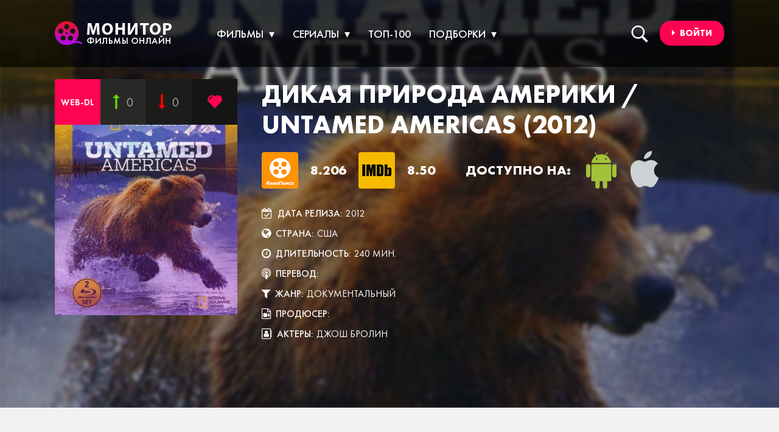

--- FILE ---
content_type: text/html; charset=utf-8
request_url: https://monitoronline.ru/2202-dikaya-priroda-ameriki-untamed-americas-2012.html
body_size: 13369
content:
<!DOCTYPE html>
<html lang="ru">
<head>
<meta http-equiv="Content-Type" content="text/html; charset=utf-8" />
<title> Дикая природа Америки</title>
<meta name="description" content=" Желаете попасть прямо из вашего дома в иной мир - бешеный и невоздержный, берегущий одни из самых драматичных и изумительных историй выживания бешеной природы н..." />
<meta name="keywords" content="нашей, изумительных, которая, планете, природы, бешеной, выживания, Желаете, историй, драматичных, самых, берегущий, невоздержный, бешеный, вашего, прямо, попасть, Охота, ягуаров, плавание" />
<meta name="generator" content="DataLife Engine (http://dle-news.ru)" />
<meta property="og:site_name" content="Monitor Online" />
<meta property="og:type" content="article" />
<meta property="og:title" content="Дикая природа Америки / Untamed Americas (2012)" />
<meta property="og:url" content="https://monitoronline.ru/2202-dikaya-priroda-ameriki-untamed-americas-2012.html" />
<meta name="news_keywords" content="СШАдокументальный2012, Энди Митчелл, Майкл Кашио, Джонатан Гэльперин, Эшли Хоппин, Джош Бролин, 2012, США, документальный" />
<meta property="og:image" content="/uploads/posts/2017-10/1508926284-1570760298.jpg" />
<meta property="og:video" content="https://kp.cdn.yandex.net/709733/kinopoisk.ru-Untamed-Americas-122755.mp4" />
<link rel="search" type="application/opensearchdescription+xml" href="https://monitoronline.ru/engine/opensearch.php" title="Monitor Online" />
<meta name="HandheldFriendly" content="true"/>
<meta name="format-detection" content="telephone=no"/>
<meta name="viewport" content="user-scalable=no, initial-scale=1.0, maximum-scale=1.0, width=device-width"/> 
<meta name="apple-mobile-web-app-capable" content="yes"/>
<meta name="apple-mobile-web-app-status-bar-style" content="default"/>
<meta name="theme-color" content="#1a1c25"/>
<meta name="telderi" content="5a9e85054a33c9244337d7b298fbb0f9" />
<link rel="shortcut" href="/templates/cinema/img/favicon.png"/>
<link rel="stylesheet" href="/engine/classes/min/index.php?charset=utf-8&amp;f=/templates/cinema/css/styles.css,/templates/cinema/css/font-awesome.min.css,/templates/cinema/uniform/css/uniform.css&amp;05"/>
<script async src="https://pagead2.googlesyndication.com/pagead/js/adsbygoogle.js?client=ca-pub-6745394377049592"
     crossorigin="anonymous"></script>
</head>
<body>
<header class="background_header">
<div class="container">
<a href="/" class="logo"><img src="/templates/cinema/img/logo.png" alt="Logo"></a>
<div class="dark"></div>


<div class="autnav-1">
   <div class="login_bottom button--moema"><a href="#"><i class="fa fa-caret-right"></i><span>&nbsp; Войти</span></a></div>
	<div class="login-block">
		<form method="post" action="" style="padding: 0;margin: 0;" >
			<div class="name-as">Авторизация на Монитор Онлайн</div>
			<div class="block-ask">
			<div class="name-puls">Войти с помощью:</div>
			<div class="sociallogin">
				<a href="https://oauth.vk.com/authorize?client_id=5912748&amp;redirect_uri=https%3A%2F%2Fmonitoronline.ru%2Findex.php%3Fdo%3Dauth-social%26provider%3Dvk&amp;scope=offline%2Cwall%2Cemail&amp;state=fea6d6d6eb2256eae420b0a702928743&amp;response_type=code" target="_blank"><img src="/templates/cinema/img/social/vkmini.png" alt="" /></a>
				<a href="https://www.facebook.com/dialog/oauth?client_id=1875777105968712&amp;redirect_uri=https%3A%2F%2Fmonitoronline.ru%2Findex.php%3Fdo%3Dauth-social%26provider%3Dfc&amp;scope=public_profile%2Cemail&amp;display=popup&amp;state=fea6d6d6eb2256eae420b0a702928743&amp;response_type=code" target="_blank"><img src="/templates/cinema/img/social/ok.png" alt="" /></a>
				<a href="https://www.facebook.com/dialog/oauth?client_id=1875777105968712&amp;redirect_uri=https%3A%2F%2Fmonitoronline.ru%2Findex.php%3Fdo%3Dauth-social%26provider%3Dfc&amp;scope=public_profile%2Cemail&amp;display=popup&amp;state=fea6d6d6eb2256eae420b0a702928743&amp;response_type=code" target="_blank"><img src="/templates/cinema/img/social/facemini.png" alt="" /></a>
				<a href="https://accounts.google.com/o/oauth2/auth?client_id=740890979209-h0pb7fa0ma751h0r5j3ubimj7n9nd8c3.apps.googleusercontent.com&amp;redirect_uri=https%3A%2F%2Fmonitoronline.ru%2Findex.php%3Fdo%3Dauth-social%26provider%3Dgoogle&amp;scope=https%3A%2F%2Fwww.googleapis.com%2Fauth%2Fuserinfo.email+https%3A%2F%2Fwww.googleapis.com%2Fauth%2Fuserinfo.profile&amp;state=fea6d6d6eb2256eae420b0a702928743&amp;response_type=code" target="_blank"><img src="/templates/cinema/img/social/gogmini.png" alt="" /></a>
				
				
			</div>
			</div>
			<div class="left-avtors">
			<div class="nameemail">
			<div class="login-line">
				<input name="login_name" type="text" class="login-input-text" placeholder="Логин или E-mail" title="Login" />
			</div>
			</div>
			<div class="nameemail">
			<div class="login-line">
				<input name="login_password" type="password" class="login-input-text" placeholder="Пароль" title="pass" />
			</div>
			</div>
			<input onclick="submit();" type="submit" class="enter" value="Войти" /><input name="login" type="hidden" id="login" value="submit" />
			</div>
			<div class="rightlogis">
			<div class="regast">Нет аккаунта на  Мониторе?</div>
			<div class="login-link">
				<a href="https://monitoronline.ru/index.php?do=register" title="Registration">Зарегестрируйтесь!</a>
				<a href="https://monitoronline.ru/index.php?do=lostpassword" title="ups">Забыли пароль?</a>
			</div>
			</div>
		</form>
		<div style="clear: both;"></div>
		<div class="window_close" style="top: 5%;"></div>
	</div>
</div>

<nav class="searching">
  <label for="touch"><span></span></label>               
  <input type="checkbox" id="touch"> 
  <div class="searching_box">
	<div class="line-search">
		<div class="search-wrap">
			<form id="quicksearch" method="post">
			    <input type="hidden" name="do" value="search" />
			    <input type="hidden" name="subaction" value="search" />
			    <div class="search-box">
			         <input id="story" name="story" placeholder="Введите текст для поиска..." type="text" />
			        <button type="submit" title="ИСКАТЬ"></button>
			    </div>
			</form>
		</div>
	</div>
  </div>
</nav> 
<div class="menu_block">
<nav class="megamenu">
  <ul>
    <li>
      <a href="/kinoteatr/filmy/">Фильмы</a>
      <nav>
        <ul>
          <li>
            <h3><a href="/kinoteatr/filmy-2017/">2017</a></h3>
            <ul>
              <li><a href="/kinoteatr/rossiya/">Россия</a></li>
              <li><a href="/kinoteatr/velikobritaniya/">Великобритания</a></li>
			  <li><a href="/kinoteatr/franciya/">Франция</a></li>
			  <li><a href="/kinoteatr/ssha/">США</a></li>
              <li><a href="/kinoteatr/multfilm/">Аниме</a></li>
            </ul>
          </li>
          <li>
            <h3><a href="/kinoteatr/filmy-2016/">2016</a></h3>
            <ul>
              <li><a href="/kinoteatr/rossiya/">Россия</a></li>
              <li><a href="/kinoteatr/velikobritaniya/">Великобритания</a></li>
			  <li><a href="/kinoteatr/franciya/">Франция</a></li>
			  <li><a href="/kinoteatr/ssha/">США</a></li>
              <li><a href="/kinoteatr/multfilm/">Аниме</a></li>
            </ul>
          </li>
          <li>
            <h3><a href="/kinoteatr/filmy-2015/">2015</a></h3>
            <ul>
              <li><a href="/kinoteatr/rossiya/">Россия</a></li>
              <li><a href="/kinoteatr/velikobritaniya/">Великобритания</a></li>
			  <li><a href="/kinoteatr/franciya/">Франция</a></li>
			  <li><a href="/kinoteatr/ssha/">США</a></li>
              <li><a href="/kinoteatr/multfilm/">Аниме</a></li>
            </ul>
          </li>
          <li>
            <h3><a href="/kinoteatr/filmy-2014/">2014</a></h3>
            <ul>
              <li><a href="/kinoteatr/rossiya/">Россия</a></li>
              <li><a href="/kinoteatr/velikobritaniya/">Великобритания</a></li>
			  <li><a href="/kinoteatr/franciya/">Франция</a></li>
			  <li><a href="/kinoteatr/ssha/">США</a></li>
              <li><a href="/kinoteatr/multfilm/">Аниме</a></li>
            </ul>
          </li>
        </ul>
      </nav>
    </li>
    <li>
      <a href="/kinoteatr/serialy/">Сериалы</a>
      <nav>
        <ul>
          <li>
            <h3><a href="/kinoteatr/serialy/">2017</a></h3>
            <ul>
              <li><a href="/kinoteatr/rossiya/">Россия</a></li>
              <li><a href="/kinoteatr/velikobritaniya/">Великобритания</a></li>
			  <li><a href="/kinoteatr/franciya/">Франция</a></li>
			  <li><a href="/kinoteatr/ssha/">США</a></li>
              <li><a href="/kinoteatr/multfilm/">Аниме</a></li>
            </ul>
          </li>
          <li>
            <h3><a href="/kinoteatr/serialy/">2016</a></h3>
            <ul>
              <li><a href="/kinoteatr/rossiya/">Россия</a></li>
              <li><a href="/kinoteatr/velikobritaniya/">Великобритания</a></li>
			  <li><a href="/kinoteatr/franciya/">Франция</a></li>
			  <li><a href="/kinoteatr/ssha/">США</a></li>
              <li><a href="/kinoteatr/multfilm/">Аниме</a></li>
            </ul>
          </li>
          <li>
            <h3><a href="/kinoteatr/serialy/">2015</a></h3>
            <ul>
              <li><a href="/kinoteatr/rossiya/">Россия</a></li>
              <li><a href="/kinoteatr/velikobritaniya/">Великобритания</a></li>
			  <li><a href="/kinoteatr/franciya/">Франция</a></li>
			  <li><a href="/kinoteatr/ssha/">США</a></li>
              <li><a href="/kinoteatr/multfilm/">Аниме</a></li>
            </ul>
          </li>
          <li>
            <h3><a href="/kinoteatr/serialy/">2014</a></h3>
            <ul>
              <li><a href="/kinoteatr/rossiya/">Россия</a></li>
              <li><a href="/kinoteatr/velikobritaniya/">Великобритания</a></li>
			  <li><a href="/kinoteatr/franciya/">Франция</a></li>
			  <li><a href="/kinoteatr/ssha/">США</a></li>
              <li><a href="/kinoteatr/multfilm/">Аниме</a></li>
            </ul>
          </li>
        </ul>
      </nav>
    </li>
    <li>
      <a href="/top-100.html" class="no_after">ТОП-100</a>
    </li>
    <li>
      <a href="/">Подборки</a>
      <nav>
        <ul>
          <li>
            <h3><a href="/kinoteatr/rossiya/">2017</a></h3>
            <ul>
              <li><a href="/kinoteatr/rossiya/">Россия</a></li>
              <li><a href="/kinoteatr/velikobritaniya/">Великобритания</a></li>
			  <li><a href="/kinoteatr/franciya/">Франция</a></li>
			  <li><a href="/kinoteatr/ssha/">США</a></li>
              <li><a href="/kinoteatr/multfilm/">Аниме</a></li>
            </ul>
          </li>
          <li>
            <h3><a href="#">2016</a></h3>
            <ul>
              <li><a href="/kinoteatr/rossiya/">Россия</a></li>
              <li><a href="/kinoteatr/velikobritaniya/">Великобритания</a></li>
			  <li><a href="/kinoteatr/franciya/">Франция</a></li>
			  <li><a href="/kinoteatr/ssha/">США</a></li>
              <li><a href="/kinoteatr/multfilm/">Аниме</a></li>
            </ul>
          </li>
          <li>
            <h3><a href="#">2015</a></h3>
            <ul>
              <li><a href="/kinoteatr/rossiya/">Россия</a></li>
              <li><a href="/kinoteatr/velikobritaniya/">Великобритания</a></li>
			  <li><a href="/kinoteatr/franciya/">Франция</a></li>
			  <li><a href="/kinoteatr/ssha/">США</a></li>
              <li><a href="/kinoteatr/multfilm/">Аниме</a></li>
            </ul>
          </li>
          <li>
            <h3><a href="#">2014</a></h3>
            <ul>
              <li><a href="/kinoteatr/rossiya/">Россия</a></li>
              <li><a href="/kinoteatr/velikobritaniya/">Великобритания</a></li>
			  <li><a href="/kinoteatr/franciya/">Франция</a></li>
			  <li><a href="/kinoteatr/ssha/">США</a></li>
              <li><a href="/kinoteatr/multfilm/">Аниме</a></li>
            </ul>
          </li>
        </ul>
      </nav>
    </li>    
  </ul>
</nav>

<select class="nav_mobile" onchange="location.href=this.value">
    <option value="" selected="selected">Меню</option>
    <option value="/kinoteatr/filmy-2014/">Фильмы 2014</option>
    <option value="/kinoteatr/filmy-2015/">Фильмы 2015</option>
    <option value="/kinoteatr/filmy-2016/">Фильмы 2016</option>
    <option value="/kinoteatr/filmy-2017/">Фильмы 2017</option>
    <option value="/kinoteatr/serialy/">Сериалы 2014</option>
    <option value="/kinoteatr/serialy/">Сериалы 2015</option>
    <option value="/kinoteatr/serialy/">Сериалы 2016</option>
    <option value="/kinoteatr/serialy/">Сериалы 2017</option>
    <option value="/kinoteatr/multfilm/">Аниме 2014</option>
    <option value="/kinoteatr/multfilm/">Аниме 2015</option>
    <option value="/kinoteatr/multfilm/">Аниме 2016</option>
    <option value="/kinoteatr/multfilm/">Аниме 2017</option>
    <option value="/">ТОП-100</option>
    <option value="/kinoteatr/rossiya/">Россия</option>
    <option value="/kinoteatr/velikobritaniya/">Великобритания</option>
	<option value="/kinoteatr/franciya/">Франция</option>
	<option value="/kinoteatr/ssha/">США</option>
    <option value="/kinoteatr/">Все</option>
</select>
</div>
</div>
</header>







<div id='dle-content'><div class="full_box">
	<div class="img">
	<img src="/templates/cinema/img/spacer.png" style="background: url(/uploads/posts/2017-10/1508926284-66241637.jpg) no-repeat;background-position: center;background-size: cover;-webkit-background-size: cover;-o-background-size: cover; moz-background-size: cover;" alt="Title" title="Title">
	</div>
		<div class="full">
			<div class="container">
			<div class="full_info">
                <div class="img"><!--dle_image_begin:/uploads/posts/2017-10/1508926284-1570760298.jpg|--><img src="/uploads/posts/2017-10/1508926284-1570760298.jpg" style="max-width:100%;" alt=""><!--dle_image_end-->
			        
					<div class="qual"><img src="/templates/cinema/img/qual.png" alt="qual"></div>
					
					
					
	                <div class="rate"><div id="ratig-layer-2202"><div class="main-sliders-rate ignore-select">
    <a href="#" title="Нравится(+)" onclick="doRate('1', '2202'); return false;">
        <span>
            <svg viewBox="0 0 493.348 493.349">
                <path d="M354.034,112.488L252.676,2.853C250.771,0.95,248.487,0,245.82,0c-2.478,0-4.665,0.95-6.567,2.853l-99.927,109.636   c-2.475,3.049-2.952,6.377-1.431,9.994c1.524,3.616,4.283,5.424,8.28,5.424h63.954v356.315c0,2.663,0.855,4.853,2.57,6.564   c1.713,1.707,3.899,2.562,6.567,2.562h54.816c2.669,0,4.859-0.855,6.563-2.562c1.711-1.712,2.573-3.901,2.573-6.564V127.907h63.954   c3.806,0,6.563-1.809,8.274-5.424C356.976,118.862,356.498,115.534,354.034,112.488z"></path>
            </svg>
            0
        </span>
    </a>
    <a href="#" title="Не нравится(-)" onclick="doRate('-1', '2202'); return false;">
        <span>
            <svg viewBox="0 0 493.356 493.355">
                <path d="M355.457,370.873c-1.523-3.614-4.288-5.428-8.285-5.428h-63.954V9.135c0-2.666-0.858-4.856-2.569-6.567   C278.944,0.855,276.753,0,274.084,0h-54.818c-2.667,0-4.854,0.855-6.567,2.568c-1.711,1.711-2.57,3.901-2.57,6.567v356.314h-63.953   c-3.806,0-6.567,1.81-8.28,5.428c-1.521,3.613-1.043,6.943,1.431,9.996L240.68,490.505c1.903,1.902,4.187,2.851,6.854,2.851   c2.478,0,4.665-0.948,6.567-2.851l99.927-109.632C356.503,377.82,356.983,374.49,355.457,370.873z"></path>
            </svg>
            0
        </span>
    </a>
</div></div></div>
	                <div class="favorites"><a href="https://monitoronline.ru/2202-dikaya-priroda-ameriki-untamed-americas-2012.html" rel="sidebar" onclick="window.external.AddFavorite(location.href,'dle-news.ru'); return false;">
<img src="/templates/cinema/dleimages/plus_fav.gif" ></a></div>
                </div>
                <div class="content">
	                <h1>Дикая природа Америки / Untamed Americas (2012)</h1>
	                <div class="rating_box">
		                <b><img src="/templates/cinema/img/kinopoisk.png" alt="kinopoisk"></b> <div class="rate">8.206</div> 
		                <b><img src="/templates/cinema/img/imdb.png" alt="imdb"></b><div class="rate">8.50</div>
		                <div class="rate no_merty marleft">Доступно на:</div>
		                <b><img src="/templates/cinema/img/android.png" alt="apple"></b>
		                <b class="margin_use"><img src="/templates/cinema/img/apple.png" alt="android"></b>
	                </div>
	                <div class="all_info">
	                <div class="box"><i class="fa fa-calendar-check-o"></i> <span>Дата релиза:</span> <a><a href="https://monitoronline.ru/xfsearch/date/2012/">2012</a></a></div>
	                <div class="box"><i class="fa fa-globe"></i> <span>Страна:</span> <a><a href="https://monitoronline.ru/xfsearch/country/%D0%A1%D0%A8%D0%90/">США</a></a></div>
	                <div class="box"><i class="fa fa-clock-o"></i> <span>Длительность:</span> <a>240 мин.</a></div>
	                <div class="box"><i class="fa fa-podcast"></i> <span>Перевод:</span> <a></a></div>
	                <div class="box"><i class="fa fa-filter"></i> <span>Жанр:</span> <a><a href="https://monitoronline.ru/xfsearch/janre/%D0%B4%D0%BE%D0%BA%D1%83%D0%BC%D0%B5%D0%BD%D1%82%D0%B0%D0%BB%D1%8C%D0%BD%D1%8B%D0%B9/">документальный</a></a></div>
	                <div class="box"><i class="fa fa-file-video-o"></i> <span>Продюсер:</span> <a></a></div>
	                <div class="box"><i class="fa fa-address-book-o"></i> <span>Актеры:</span> <a> <a href="https://monitoronline.ru/xfsearch/actors/%D0%94%D0%B6%D0%BE%D1%88+%D0%91%D1%80%D0%BE%D0%BB%D0%B8%D0%BD/">Джош Бролин</a></a></div>
	                </div>
                </div>
			</div>
		</div>
	</div>
</div>
<div class="full_description"> 
	<div class="container">
      <div class="speedbar"><a href="/">Главная</a> / <a href="/kinoteatr/">Кинотеатр</a> / <a href="https://monitoronline.ru/kinoteatr/dokumentalnyy/">документальный</a> / <a href="https://monitoronline.ru/kinoteatr/ssha/">США</a></div>
		<div class="title_main">
			<h3>Описание:</h3>
			<span></span>
		</div>
		<div class="full_text">
		Желаете попасть прямо из вашего дома в иной мир - бешеный и невоздержный, берегущий одни из самых драматичных и изумительных историй выживания бешеной природы на нашей планете. <br><br>Начиная охотой с медведем гризли в Скалистых горах, заканчивая летучей мышью, которая имеет язык длиннее, чем ее тело, от хищной мыши, которая воет на луну, до тысяч лучей, «летящих» в воздухе. Охота ягуаров, плавание с дельфинами среди деревьев - природа Америки полна дивных сюрпризов.
		</div>
		 
		<div class="pictures">
		<div class="title_main">
			<h3>Актеры:</h3>	
		</div>
		<div class="row-2">
			<div class="cont_padding">
				<ul class="owl-carousel owl_pictures"></ul>
			</div>
		</div>
		</div>	
	</div>
</div>
<div class="full_parcer">
	<div class="container">
		<div class="tab_container">
			<div class="title_main white">
				<h3 class="white">Дикая природа Америки / Untamed Americas (2012) смотреть онлайн бесплатно без регистрации</h3>
			</div>
			<ul class="menu__tabs1">
				<div class="complaint"></div>
				<li class="new_tabs"><a class="active" href="#item-1"><i class="fa fa-play-circle-o "></i><span>Смотреть онлайн</span></a></li>
				<li class="new_tabs"><a href="#item-2"><i class="fa fa-youtube-play"></i><span>Трейлер фильма</span></a></li>
			</ul>
			<section class="menu__wrapper men_wrapper_black">
				<article id="item-1" class="menu__item1 item-active">	
				<div style="position:relative;height:0;padding-bottom:56.25%"><iframe src="https://streamguard.cc/serial/1204fcdded57ea2b40d2c5a1f0d2e003/iframe" width="1100" height="62" frameborder="0" style="position:absolute;width:100%;height:100%;left:0" allowfullscreen></iframe></div>
				</article>
				<article id="item-2" class="menu__item1">
				<div style="position:relative;height:0;padding-bottom:56.25%"><iframe src="/trailer-cdn/2202/" width="1100" height="620" frameborder="0" allowfullscreen></iframe></div>
				</article>
			</section>	
			
			<div class="share_full">
				<b>Поделиться:</b> 
				<div><script src="//yastatic.net/es5-shims/0.0.2/es5-shims.min.js"></script>
				<script src="//yastatic.net/share2/share.js"></script>
				<div class="ya-share2" data-services="vkontakte,facebook,odnoklassniki,moimir,gplus,twitter,viber,whatsapp,telegram"></div>
				</div>
			</div>
	  <div class="m-b-20 tags white"><span><a href="https://monitoronline.ru/tags/%D0%A1%D0%A8%D0%90%D0%B4%D0%BE%D0%BA%D1%83%D0%BC%D0%B5%D0%BD%D1%82%D0%B0%D0%BB%D1%8C%D0%BD%D1%8B%D0%B92012/">СШАдокументальный2012</a></span> <span><a href="https://monitoronline.ru/tags/%D0%AD%D0%BD%D0%B4%D0%B8+%D0%9C%D0%B8%D1%82%D1%87%D0%B5%D0%BB%D0%BB/">Энди Митчелл</a></span> <span><a href="https://monitoronline.ru/tags/%D0%9C%D0%B0%D0%B9%D0%BA%D0%BB+%D0%9A%D0%B0%D1%88%D0%B8%D0%BE/">Майкл Кашио</a></span> <span><a href="https://monitoronline.ru/tags/%D0%94%D0%B6%D0%BE%D0%BD%D0%B0%D1%82%D0%B0%D0%BD+%D0%93%D1%8D%D0%BB%D1%8C%D0%BF%D0%B5%D1%80%D0%B8%D0%BD/">Джонатан Гэльперин</a></span> <span><a href="https://monitoronline.ru/tags/%D0%AD%D1%88%D0%BB%D0%B8+%D0%A5%D0%BE%D0%BF%D0%BF%D0%B8%D0%BD/">Эшли Хоппин</a></span> <span><a href="https://monitoronline.ru/tags/%D0%94%D0%B6%D0%BE%D1%88+%D0%91%D1%80%D0%BE%D0%BB%D0%B8%D0%BD/">Джош Бролин</a></span> <span><a href="https://monitoronline.ru/tags/2012/">2012</a></span> <span><a href="https://monitoronline.ru/tags/%D0%A1%D0%A8%D0%90/">США</a></span> <span><a href="https://monitoronline.ru/tags/%D0%B4%D0%BE%D0%BA%D1%83%D0%BC%D0%B5%D0%BD%D1%82%D0%B0%D0%BB%D1%8C%D0%BD%D1%8B%D0%B9/">документальный</a></span></div>		
			<div class="title_main white">
				<h3 class="white">Возможно вам понравится:</h3>
			</div>
			<div class="row">
			<div class="film_box">
	<div class="film" style="border: 4px solid #191919;">
		<div class="img">
		<!--dle_image_begin:/uploads/posts/2017-10/1508850188-1179705305.jpg|--><img src="/uploads/posts/2017-10/1508850188-1179705305.jpg" style="max-width:100%;" alt=""><!--dle_image_end-->
			<div class="rate"><div id="ratig-layer-1766"><div class="main-sliders-rate ignore-select">
    <a href="#" title="Нравится(+)" onclick="doRate('1', '1766'); return false;">
        <span>
            <svg viewBox="0 0 493.348 493.349">
                <path d="M354.034,112.488L252.676,2.853C250.771,0.95,248.487,0,245.82,0c-2.478,0-4.665,0.95-6.567,2.853l-99.927,109.636   c-2.475,3.049-2.952,6.377-1.431,9.994c1.524,3.616,4.283,5.424,8.28,5.424h63.954v356.315c0,2.663,0.855,4.853,2.57,6.564   c1.713,1.707,3.899,2.562,6.567,2.562h54.816c2.669,0,4.859-0.855,6.563-2.562c1.711-1.712,2.573-3.901,2.573-6.564V127.907h63.954   c3.806,0,6.563-1.809,8.274-5.424C356.976,118.862,356.498,115.534,354.034,112.488z"></path>
            </svg>
            0
        </span>
    </a>
    <a href="#" title="Не нравится(-)" onclick="doRate('-1', '1766'); return false;">
        <span>
            <svg viewBox="0 0 493.356 493.355">
                <path d="M355.457,370.873c-1.523-3.614-4.288-5.428-8.285-5.428h-63.954V9.135c0-2.666-0.858-4.856-2.569-6.567   C278.944,0.855,276.753,0,274.084,0h-54.818c-2.667,0-4.854,0.855-6.567,2.568c-1.711,1.711-2.57,3.901-2.57,6.567v356.314h-63.953   c-3.806,0-6.567,1.81-8.28,5.428c-1.521,3.613-1.043,6.943,1.431,9.996L240.68,490.505c1.903,1.902,4.187,2.851,6.854,2.851   c2.478,0,4.665-0.948,6.567-2.851l99.927-109.632C356.503,377.82,356.983,374.49,355.457,370.873z"></path>
            </svg>
            0
        </span>
    </a>
</div></div></div>
			<div class="favorites"><a href="https://monitoronline.ru/1766-goryunov-2013.html" rel="sidebar" onclick="window.external.AddFavorite(location.href,'dle-news.ru'); return false;">
			<img src="/templates/cinema/dleimages/plus_fav.gif" alt="plus" /></a></div>
			<div class="title"><h3><a href="https://monitoronline.ru/1766-goryunov-2013.html">Горюнов (2013)</a></h3></div>
			<div class="more"><a href="https://monitoronline.ru/1766-goryunov-2013.html" class="button--moema"><i class="fa fa-play"></i>&nbsp;&nbsp; Cмотреть сейчас</a></div>
		</div>
	</div>
</div><div class="film_box">
	<div class="film" style="border: 4px solid #191919;">
		<div class="img">
		<!--dle_image_begin:/uploads/poster_none.png|--><img src="/uploads/poster_none.png" style="max-width:100%;" alt=""><!--dle_image_end-->
			<div class="rate"><div id="ratig-layer-1574"><div class="main-sliders-rate ignore-select">
    <a href="#" title="Нравится(+)" onclick="doRate('1', '1574'); return false;">
        <span>
            <svg viewBox="0 0 493.348 493.349">
                <path d="M354.034,112.488L252.676,2.853C250.771,0.95,248.487,0,245.82,0c-2.478,0-4.665,0.95-6.567,2.853l-99.927,109.636   c-2.475,3.049-2.952,6.377-1.431,9.994c1.524,3.616,4.283,5.424,8.28,5.424h63.954v356.315c0,2.663,0.855,4.853,2.57,6.564   c1.713,1.707,3.899,2.562,6.567,2.562h54.816c2.669,0,4.859-0.855,6.563-2.562c1.711-1.712,2.573-3.901,2.573-6.564V127.907h63.954   c3.806,0,6.563-1.809,8.274-5.424C356.976,118.862,356.498,115.534,354.034,112.488z"></path>
            </svg>
            3
        </span>
    </a>
    <a href="#" title="Не нравится(-)" onclick="doRate('-1', '1574'); return false;">
        <span>
            <svg viewBox="0 0 493.356 493.355">
                <path d="M355.457,370.873c-1.523-3.614-4.288-5.428-8.285-5.428h-63.954V9.135c0-2.666-0.858-4.856-2.569-6.567   C278.944,0.855,276.753,0,274.084,0h-54.818c-2.667,0-4.854,0.855-6.567,2.568c-1.711,1.711-2.57,3.901-2.57,6.567v356.314h-63.953   c-3.806,0-6.567,1.81-8.28,5.428c-1.521,3.613-1.043,6.943,1.431,9.996L240.68,490.505c1.903,1.902,4.187,2.851,6.854,2.851   c2.478,0,4.665-0.948,6.567-2.851l99.927-109.632C356.503,377.82,356.983,374.49,355.457,370.873z"></path>
            </svg>
            1
        </span>
    </a>
</div></div></div>
			<div class="favorites"><a href="https://monitoronline.ru/1574-bilet-na-dvoih-2013.html" rel="sidebar" onclick="window.external.AddFavorite(location.href,'dle-news.ru'); return false;">
			<img src="/templates/cinema/dleimages/plus_fav.gif" alt="plus" /></a></div>
			<div class="title"><h3><a href="https://monitoronline.ru/1574-bilet-na-dvoih-2013.html">Билет на двоих (2013)</a></h3></div>
			<div class="more"><a href="https://monitoronline.ru/1574-bilet-na-dvoih-2013.html" class="button--moema"><i class="fa fa-play"></i>&nbsp;&nbsp; Cмотреть сейчас</a></div>
		</div>
	</div>
</div><div class="film_box">
	<div class="film" style="border: 4px solid #191919;">
		<div class="img">
		<!--dle_image_begin:/uploads/posts/2017-10/1508847505-1639430002.jpg|--><img src="/uploads/posts/2017-10/1508847505-1639430002.jpg" style="max-width:100%;" alt=""><!--dle_image_end-->
			<div class="rate"><div id="ratig-layer-1577"><div class="main-sliders-rate ignore-select">
    <a href="#" title="Нравится(+)" onclick="doRate('1', '1577'); return false;">
        <span>
            <svg viewBox="0 0 493.348 493.349">
                <path d="M354.034,112.488L252.676,2.853C250.771,0.95,248.487,0,245.82,0c-2.478,0-4.665,0.95-6.567,2.853l-99.927,109.636   c-2.475,3.049-2.952,6.377-1.431,9.994c1.524,3.616,4.283,5.424,8.28,5.424h63.954v356.315c0,2.663,0.855,4.853,2.57,6.564   c1.713,1.707,3.899,2.562,6.567,2.562h54.816c2.669,0,4.859-0.855,6.563-2.562c1.711-1.712,2.573-3.901,2.573-6.564V127.907h63.954   c3.806,0,6.563-1.809,8.274-5.424C356.976,118.862,356.498,115.534,354.034,112.488z"></path>
            </svg>
            0
        </span>
    </a>
    <a href="#" title="Не нравится(-)" onclick="doRate('-1', '1577'); return false;">
        <span>
            <svg viewBox="0 0 493.356 493.355">
                <path d="M355.457,370.873c-1.523-3.614-4.288-5.428-8.285-5.428h-63.954V9.135c0-2.666-0.858-4.856-2.569-6.567   C278.944,0.855,276.753,0,274.084,0h-54.818c-2.667,0-4.854,0.855-6.567,2.568c-1.711,1.711-2.57,3.901-2.57,6.567v356.314h-63.953   c-3.806,0-6.567,1.81-8.28,5.428c-1.521,3.613-1.043,6.943,1.431,9.996L240.68,490.505c1.903,1.902,4.187,2.851,6.854,2.851   c2.478,0,4.665-0.948,6.567-2.851l99.927-109.632C356.503,377.82,356.983,374.49,355.457,370.873z"></path>
            </svg>
            0
        </span>
    </a>
</div></div></div>
			<div class="favorites"><a href="https://monitoronline.ru/1577-bitva-za-moskvu-1985.html" rel="sidebar" onclick="window.external.AddFavorite(location.href,'dle-news.ru'); return false;">
			<img src="/templates/cinema/dleimages/plus_fav.gif" alt="plus" /></a></div>
			<div class="title"><h3><a href="https://monitoronline.ru/1577-bitva-za-moskvu-1985.html">Битва за Москву (1985)</a></h3></div>
			<div class="more"><a href="https://monitoronline.ru/1577-bitva-za-moskvu-1985.html" class="button--moema"><i class="fa fa-play"></i>&nbsp;&nbsp; Cмотреть сейчас</a></div>
		</div>
	</div>
</div><div class="film_box">
	<div class="film" style="border: 4px solid #191919;">
		<div class="img">
		<!--dle_image_begin:/uploads/posts/2017-10/1508847371-50848081.jpg|--><img src="/uploads/posts/2017-10/1508847371-50848081.jpg" style="max-width:100%;" alt=""><!--dle_image_end-->
			<div class="rate"><div id="ratig-layer-1565"><div class="main-sliders-rate ignore-select">
    <a href="#" title="Нравится(+)" onclick="doRate('1', '1565'); return false;">
        <span>
            <svg viewBox="0 0 493.348 493.349">
                <path d="M354.034,112.488L252.676,2.853C250.771,0.95,248.487,0,245.82,0c-2.478,0-4.665,0.95-6.567,2.853l-99.927,109.636   c-2.475,3.049-2.952,6.377-1.431,9.994c1.524,3.616,4.283,5.424,8.28,5.424h63.954v356.315c0,2.663,0.855,4.853,2.57,6.564   c1.713,1.707,3.899,2.562,6.567,2.562h54.816c2.669,0,4.859-0.855,6.563-2.562c1.711-1.712,2.573-3.901,2.573-6.564V127.907h63.954   c3.806,0,6.563-1.809,8.274-5.424C356.976,118.862,356.498,115.534,354.034,112.488z"></path>
            </svg>
            0
        </span>
    </a>
    <a href="#" title="Не нравится(-)" onclick="doRate('-1', '1565'); return false;">
        <span>
            <svg viewBox="0 0 493.356 493.355">
                <path d="M355.457,370.873c-1.523-3.614-4.288-5.428-8.285-5.428h-63.954V9.135c0-2.666-0.858-4.856-2.569-6.567   C278.944,0.855,276.753,0,274.084,0h-54.818c-2.667,0-4.854,0.855-6.567,2.568c-1.711,1.711-2.57,3.901-2.57,6.567v356.314h-63.953   c-3.806,0-6.567,1.81-8.28,5.428c-1.521,3.613-1.043,6.943,1.431,9.996L240.68,490.505c1.903,1.902,4.187,2.851,6.854,2.851   c2.478,0,4.665-0.948,6.567-2.851l99.927-109.632C356.503,377.82,356.983,374.49,355.457,370.873z"></path>
            </svg>
            0
        </span>
    </a>
</div></div></div>
			<div class="favorites"><a href="https://monitoronline.ru/1565-beregovaya-ohrana-2012.html" rel="sidebar" onclick="window.external.AddFavorite(location.href,'dle-news.ru'); return false;">
			<img src="/templates/cinema/dleimages/plus_fav.gif" alt="plus" /></a></div>
			<div class="title"><h3><a href="https://monitoronline.ru/1565-beregovaya-ohrana-2012.html">Береговая охрана (2012)</a></h3></div>
			<div class="more"><a href="https://monitoronline.ru/1565-beregovaya-ohrana-2012.html" class="button--moema"><i class="fa fa-play"></i>&nbsp;&nbsp; Cмотреть сейчас</a></div>
		</div>
	</div>
</div>
			</div>
		</div>
	</div>
</div>
<div class="comment_block">
	<div class="container">
		<div class="title_main">
			<h3>Комментарии: 0</h3>
		</div>
		
<div id="dle-ajax-comments"></div>

<!--dlenavigationcomments-->
<form  method="post" name="dle-comments-form" id="dle-comments-form" ><div id="addcomment" class="addcomment">
	<div class="box_in">
		<h3>Оставить комментарий</h3>
		<ul class="ui-form">
		
			<li>
				<div><input placeholder="Ваше имя" type="text" name="name" id="name" class="din_pro" required></div>
				<div><input placeholder="Ваш e-mail" type="email" name="mail" id="mail" class="din_pro"></div>
			</li>
		
			<li id="comment-editor"><div class="bb-editor">
<textarea name="comments" id="comments" cols="70" rows="10"></textarea>
</div></li>    
		
			<li><div class="g-recaptcha" data-sitekey="6Lci9hcUAAAAAHwMQKT0PhN3APihHc16rvKylPry" data-theme="light"></div></li>
		
		
		</ul>
		<div class="form_submit">
		
			<button class="btn btn-big" type="submit" name="submit" title="Отправить комментарий"><b>Отправить комментарий</b></button>
		</div>
	</div>
</div>
		<input type="hidden" name="subaction" value="addcomment" />
		<input type="hidden" name="post_id" id="post_id" value="2202" /><input type="hidden" name="user_hash" value="fcf9547452e7164c0fee7d09f98f4500711d2848" /></form><script src='https://www.google.com/recaptcha/api.js?hl=ru' async defer></script>
	</div>
</div></div>





<div class="main_block black">
	<div class="container">
		<div class="topnews_box">
			<div class="title_main white">
				<h3 class="white">ГОРЯЧАЯ 5-РКА</h3>
				<span class="white">Первые ТОП-5 фильмов и сериалов, выбранных в результате пользовательского голосования на Монитор Онлайн</span>
			</div>
			<ol class="topnews">
				<li>
	<div class="img"><!--dle_image_begin:/uploads/poster_none.png|--><img src="/uploads/poster_none.png" style="max-width:100%;" alt=""><!--dle_image_end--></div>
	<div class="content">
		<h3><a href="https://monitoronline.ru/2160-zagadki-planety-zemlya-what-on-earth-2015.html">Загадки планеты Земля / What on Earth? (2015)</a></h3>
		<div class="rating_box"><b>Кинопоиск:</b> <div class="rate"></div> <b>IMDB:</b><div class="rate">6.00</div></div>
		<div class="short">Описание: Шесть захватывающих дух явлений, шесть непостижимых тайн. От громадного цунами, никогда не достигающего суши, до...</div>
		<div class="rating"><b>Голосовать:</b> <div id="ratig-layer-2160"><div class="main-sliders-rate ignore-select">
    <a href="#" title="Нравится(+)" onclick="doRate('1', '2160'); return false;">
        <span>
            <svg viewBox="0 0 493.348 493.349">
                <path d="M354.034,112.488L252.676,2.853C250.771,0.95,248.487,0,245.82,0c-2.478,0-4.665,0.95-6.567,2.853l-99.927,109.636   c-2.475,3.049-2.952,6.377-1.431,9.994c1.524,3.616,4.283,5.424,8.28,5.424h63.954v356.315c0,2.663,0.855,4.853,2.57,6.564   c1.713,1.707,3.899,2.562,6.567,2.562h54.816c2.669,0,4.859-0.855,6.563-2.562c1.711-1.712,2.573-3.901,2.573-6.564V127.907h63.954   c3.806,0,6.563-1.809,8.274-5.424C356.976,118.862,356.498,115.534,354.034,112.488z"></path>
            </svg>
            9
        </span>
    </a>
    <a href="#" title="Не нравится(-)" onclick="doRate('-1', '2160'); return false;">
        <span>
            <svg viewBox="0 0 493.356 493.355">
                <path d="M355.457,370.873c-1.523-3.614-4.288-5.428-8.285-5.428h-63.954V9.135c0-2.666-0.858-4.856-2.569-6.567   C278.944,0.855,276.753,0,274.084,0h-54.818c-2.667,0-4.854,0.855-6.567,2.568c-1.711,1.711-2.57,3.901-2.57,6.567v356.314h-63.953   c-3.806,0-6.567,1.81-8.28,5.428c-1.521,3.613-1.043,6.943,1.431,9.996L240.68,490.505c1.903,1.902,4.187,2.851,6.854,2.851   c2.478,0,4.665-0.948,6.567-2.851l99.927-109.632C356.503,377.82,356.983,374.49,355.457,370.873z"></path>
            </svg>
            3
        </span>
    </a>
</div></div></div>
	</div>
</li><li>
	<div class="img"><!--dle_image_begin:/uploads/posts/2019-03/1553939644-538609901.jpg|--><img src="/uploads/posts/2019-03/1553939644-538609901.jpg" style="max-width:100%;" alt=""><!--dle_image_end--></div>
	<div class="content">
		<h3><a href="https://monitoronline.ru/2358-mest-lizzi-borden-lizzie-2018.html">Месть Лиззи Борден / Lizzie (2018)</a></h3>
		<div class="rating_box"><b>Кинопоиск:</b> <div class="rate">5.454</div> <b>IMDB:</b><div class="rate">5.80</div></div>
		<div class="short">Описание: 4 августа 1892 года усадьба состоятельной семьи Борден огласилась дикими криками. Служанка обнаружила изуродованные...</div>
		<div class="rating"><b>Голосовать:</b> <div id="ratig-layer-2358"><div class="main-sliders-rate ignore-select">
    <a href="#" title="Нравится(+)" onclick="doRate('1', '2358'); return false;">
        <span>
            <svg viewBox="0 0 493.348 493.349">
                <path d="M354.034,112.488L252.676,2.853C250.771,0.95,248.487,0,245.82,0c-2.478,0-4.665,0.95-6.567,2.853l-99.927,109.636   c-2.475,3.049-2.952,6.377-1.431,9.994c1.524,3.616,4.283,5.424,8.28,5.424h63.954v356.315c0,2.663,0.855,4.853,2.57,6.564   c1.713,1.707,3.899,2.562,6.567,2.562h54.816c2.669,0,4.859-0.855,6.563-2.562c1.711-1.712,2.573-3.901,2.573-6.564V127.907h63.954   c3.806,0,6.563-1.809,8.274-5.424C356.976,118.862,356.498,115.534,354.034,112.488z"></path>
            </svg>
            11
        </span>
    </a>
    <a href="#" title="Не нравится(-)" onclick="doRate('-1', '2358'); return false;">
        <span>
            <svg viewBox="0 0 493.356 493.355">
                <path d="M355.457,370.873c-1.523-3.614-4.288-5.428-8.285-5.428h-63.954V9.135c0-2.666-0.858-4.856-2.569-6.567   C278.944,0.855,276.753,0,274.084,0h-54.818c-2.667,0-4.854,0.855-6.567,2.568c-1.711,1.711-2.57,3.901-2.57,6.567v356.314h-63.953   c-3.806,0-6.567,1.81-8.28,5.428c-1.521,3.613-1.043,6.943,1.431,9.996L240.68,490.505c1.903,1.902,4.187,2.851,6.854,2.851   c2.478,0,4.665-0.948,6.567-2.851l99.927-109.632C356.503,377.82,356.983,374.49,355.457,370.873z"></path>
            </svg>
            5
        </span>
    </a>
</div></div></div>
	</div>
</li><li>
	<div class="img"><!--dle_image_begin:/uploads/posts/2019-03/1553940056-1092266452.jpg|--><img src="/uploads/posts/2019-03/1553940056-1092266452.jpg" style="max-width:100%;" alt=""><!--dle_image_end--></div>
	<div class="content">
		<h3><a href="https://monitoronline.ru/2382-krasivyy-malchik-beautiful-boy-2018.html">Красивый мальчик / Beautiful Boy (2018)</a></h3>
		<div class="rating_box"><b>Кинопоиск:</b> <div class="rate">7.268</div> <b>IMDB:</b><div class="rate">7.30</div></div>
		<div class="short">Описание: Дэвид Шефф переживает трагедию: его милый и очаровательный сын Ник стал наркоманом. Откуда взялась пагубная...</div>
		<div class="rating"><b>Голосовать:</b> <div id="ratig-layer-2382"><div class="main-sliders-rate ignore-select">
    <a href="#" title="Нравится(+)" onclick="doRate('1', '2382'); return false;">
        <span>
            <svg viewBox="0 0 493.348 493.349">
                <path d="M354.034,112.488L252.676,2.853C250.771,0.95,248.487,0,245.82,0c-2.478,0-4.665,0.95-6.567,2.853l-99.927,109.636   c-2.475,3.049-2.952,6.377-1.431,9.994c1.524,3.616,4.283,5.424,8.28,5.424h63.954v356.315c0,2.663,0.855,4.853,2.57,6.564   c1.713,1.707,3.899,2.562,6.567,2.562h54.816c2.669,0,4.859-0.855,6.563-2.562c1.711-1.712,2.573-3.901,2.573-6.564V127.907h63.954   c3.806,0,6.563-1.809,8.274-5.424C356.976,118.862,356.498,115.534,354.034,112.488z"></path>
            </svg>
            6
        </span>
    </a>
    <a href="#" title="Не нравится(-)" onclick="doRate('-1', '2382'); return false;">
        <span>
            <svg viewBox="0 0 493.356 493.355">
                <path d="M355.457,370.873c-1.523-3.614-4.288-5.428-8.285-5.428h-63.954V9.135c0-2.666-0.858-4.856-2.569-6.567   C278.944,0.855,276.753,0,274.084,0h-54.818c-2.667,0-4.854,0.855-6.567,2.568c-1.711,1.711-2.57,3.901-2.57,6.567v356.314h-63.953   c-3.806,0-6.567,1.81-8.28,5.428c-1.521,3.613-1.043,6.943,1.431,9.996L240.68,490.505c1.903,1.902,4.187,2.851,6.854,2.851   c2.478,0,4.665-0.948,6.567-2.851l99.927-109.632C356.503,377.82,356.983,374.49,355.457,370.873z"></path>
            </svg>
            0
        </span>
    </a>
</div></div></div>
	</div>
</li><li>
	<div class="img"><!--dle_image_begin:/uploads/posts/2017-10/1508834277-299672905.jpg|--><img src="/uploads/posts/2017-10/1508834277-299672905.jpg" style="max-width:100%;" alt=""><!--dle_image_end--></div>
	<div class="content">
		<h3><a href="https://monitoronline.ru/1097-zelenaya-milya-the-green-mile-1999.html">Зеленая миля / The Green Mile (1999)</a></h3>
		<div class="rating_box"><b>Кинопоиск:</b> <div class="rate">9.064</div> <b>IMDB:</b><div class="rate">8.50</div></div>
		<div class="short">Описание: Обвиненный в ужасном правонарушении, Джон Коффи оказывается в блоке смертников тюрьмы «Холодная гора». Опять...</div>
		<div class="rating"><b>Голосовать:</b> <div id="ratig-layer-1097"><div class="main-sliders-rate ignore-select">
    <a href="#" title="Нравится(+)" onclick="doRate('1', '1097'); return false;">
        <span>
            <svg viewBox="0 0 493.348 493.349">
                <path d="M354.034,112.488L252.676,2.853C250.771,0.95,248.487,0,245.82,0c-2.478,0-4.665,0.95-6.567,2.853l-99.927,109.636   c-2.475,3.049-2.952,6.377-1.431,9.994c1.524,3.616,4.283,5.424,8.28,5.424h63.954v356.315c0,2.663,0.855,4.853,2.57,6.564   c1.713,1.707,3.899,2.562,6.567,2.562h54.816c2.669,0,4.859-0.855,6.563-2.562c1.711-1.712,2.573-3.901,2.573-6.564V127.907h63.954   c3.806,0,6.563-1.809,8.274-5.424C356.976,118.862,356.498,115.534,354.034,112.488z"></path>
            </svg>
            10
        </span>
    </a>
    <a href="#" title="Не нравится(-)" onclick="doRate('-1', '1097'); return false;">
        <span>
            <svg viewBox="0 0 493.356 493.355">
                <path d="M355.457,370.873c-1.523-3.614-4.288-5.428-8.285-5.428h-63.954V9.135c0-2.666-0.858-4.856-2.569-6.567   C278.944,0.855,276.753,0,274.084,0h-54.818c-2.667,0-4.854,0.855-6.567,2.568c-1.711,1.711-2.57,3.901-2.57,6.567v356.314h-63.953   c-3.806,0-6.567,1.81-8.28,5.428c-1.521,3.613-1.043,6.943,1.431,9.996L240.68,490.505c1.903,1.902,4.187,2.851,6.854,2.851   c2.478,0,4.665-0.948,6.567-2.851l99.927-109.632C356.503,377.82,356.983,374.49,355.457,370.873z"></path>
            </svg>
            6
        </span>
    </a>
</div></div></div>
	</div>
</li><li>
	<div class="img"><!--dle_image_begin:/uploads/poster_none.png|--><img src="/uploads/poster_none.png" style="max-width:100%;" alt=""><!--dle_image_end--></div>
	<div class="content">
		<h3><a href="https://monitoronline.ru/1574-bilet-na-dvoih-2013.html">Билет на двоих (2013)</a></h3>
		<div class="rating_box"><b>Кинопоиск:</b> <div class="rate">6.051</div> <b>IMDB:</b><div class="rate"></div></div>
		<div class="short">Описание: В плацкартном вагоне знакомятся Аркадий и Вандала - у них билет на одно и то же место. Аркадий - ребяческий хирург,...</div>
		<div class="rating"><b>Голосовать:</b> <div id="ratig-layer-1574"><div class="main-sliders-rate ignore-select">
    <a href="#" title="Нравится(+)" onclick="doRate('1', '1574'); return false;">
        <span>
            <svg viewBox="0 0 493.348 493.349">
                <path d="M354.034,112.488L252.676,2.853C250.771,0.95,248.487,0,245.82,0c-2.478,0-4.665,0.95-6.567,2.853l-99.927,109.636   c-2.475,3.049-2.952,6.377-1.431,9.994c1.524,3.616,4.283,5.424,8.28,5.424h63.954v356.315c0,2.663,0.855,4.853,2.57,6.564   c1.713,1.707,3.899,2.562,6.567,2.562h54.816c2.669,0,4.859-0.855,6.563-2.562c1.711-1.712,2.573-3.901,2.573-6.564V127.907h63.954   c3.806,0,6.563-1.809,8.274-5.424C356.976,118.862,356.498,115.534,354.034,112.488z"></path>
            </svg>
            3
        </span>
    </a>
    <a href="#" title="Не нравится(-)" onclick="doRate('-1', '1574'); return false;">
        <span>
            <svg viewBox="0 0 493.356 493.355">
                <path d="M355.457,370.873c-1.523-3.614-4.288-5.428-8.285-5.428h-63.954V9.135c0-2.666-0.858-4.856-2.569-6.567   C278.944,0.855,276.753,0,274.084,0h-54.818c-2.667,0-4.854,0.855-6.567,2.568c-1.711,1.711-2.57,3.901-2.57,6.567v356.314h-63.953   c-3.806,0-6.567,1.81-8.28,5.428c-1.521,3.613-1.043,6.943,1.431,9.996L240.68,490.505c1.903,1.902,4.187,2.851,6.854,2.851   c2.478,0,4.665-0.948,6.567-2.851l99.927-109.632C356.503,377.82,356.983,374.49,355.457,370.873z"></path>
            </svg>
            1
        </span>
    </a>
</div></div></div>
	</div>
</li>
			</ol>
			<div class="more_top"><a href="/top-100.html" class="button--moema"><i class="fa fa-caret-right"></i>&nbsp; Посмотреть весь топ</a></div>
		</div>
		<div class="comments_block">
		<div class="title_main white">
				<h3 class="white">Новости кино</h3>
				<span class="white">Заголовки новостей мира кино</span>
			</div>
			<div class="comments_box">
			<div class="lc-body-news">
	<div class="triangle"></div>
	<div class="lc-title">Крупнейший продавец видеоигр раскритиковал новую Лару Крофт</div>
		<div class="lc-text">Компания GameStop резко высказалась об образе актрисы Софи Тернер...</div>	
	</div>
<div class="lc-body-news">
	<div class="triangle"></div>
	<div class="lc-title">МакДжи назначен режиссером нового сериала "Спасатели Малибу"</div>
		<div class="lc-text">Режиссер "Ангелов Чарли" снимет пилотный эпизод для перезпауска Fox...</div>	
	</div>
<div class="lc-body-news">
	<div class="triangle"></div>
	<div class="lc-title">Netflix изменил условия сделки по покупке Warner Bros.</div>
		<div class="lc-text">Стриминг готов купить студию полностью за наличные...</div>	
	</div>

			</div>
			<div class="title_main white">
				<h3 class="white">Новости сайта</h3>
				<span class="white">Публикации на различные темы</span>
			</div>
			<div class="comments_box">
				<a class="lcomm" href="https://monitoronline.ru/2395-kak-oformit-medicinskuyu-spravku-dlya-vozvrata-aviabileta.html">	
	<div class="lc-title">Как оформить медицинскую справку для возврата авиабилета</div>	
</a><a class="lcomm" href="https://monitoronline.ru/2394-spisok-onlayn-kinoteatrov-rossii-nadezhnye-kriterii-dlya-ocenki.html">	
	<div class="lc-title">Список онлайн кинотеатров России: надежные критерии для оценки</div>	
</a><a class="lcomm" href="https://monitoronline.ru/2393-kak-poluchit-elektronnuyu-podpis-bez-vizita-v-fns.html">	
	<div class="lc-title">Как получить электронную подпись без визита в ФНС?</div>	
</a>
			</div>	
			<div class="title_main white">
				<h3 class="white">Комментируемое</h3>
				<span class="white">Обсуждаемые фильмы и рецензии оставленные пользователями</span>
			</div>
			<div class="comments_box">
				<a class="lcomm" href="https://monitoronline.ru/83-impichment-prezidenta-filippin-v-kongress-podany-dokumenty.html#comment">
	<div class="lc-body">
	<div class="triangle"></div>
	<div class="lc-title">Импичмент президента Филиппин: в конгресс поданы документы</div>
		<div class="lc-text">Комментарий скрыт...</div>
	
	</div>
	<img src="/templates/cinema/dleimages/noavatar.png" alt="Крук Максим Олегович"/>
	<div class="lc-author">Крук Максим Олегович</div>
	<div class="lc-date"><i class="fa fa-clock-o"></i>&nbsp; 9 января 2022 10:08</div>
</a><a class="lcomm" href="https://monitoronline.ru/83-impichment-prezidenta-filippin-v-kongress-podany-dokumenty.html#comment">
	<div class="lc-body">
	<div class="triangle"></div>
	<div class="lc-title">Импичмент президента Филиппин: в конгресс поданы документы</div>
		<div class="lc-text">Нормальный мужик! Сталин реинкарнировался в Филиппинах!))...</div>
	
	</div>
	<img src="/templates/cinema/dleimages/noavatar.png" alt="Victor"/>
	<div class="lc-author">Victor</div>
	<div class="lc-date"><i class="fa fa-clock-o"></i>&nbsp; 18 марта 2017 08:06</div>
</a>
			</div>			
			<!-- Реклама -->
		</div>
	</div>
</div>
 
<footer>
	<div class="container">
		<div class="row">
			<div class="footer_box">
				<div class="logo_footer"><img src="/templates/cinema/img/logo_footer.png" alt="Logo"></div>
				<div class="copy">
				Разработано в DLE DESIGN © 2017, Онлайн сервис «Monitor Online». Все права защищены. Использование любых материалов, размещённых на сайте, разрешается при условии ссылки на «Monitor Online». При копировании материалов для интернет-изданий – обязательна прямая открытая для поисковых систем гиперссылка. <br /><br />
				<!-- Yandex.Metrika informer --> <a href="https://metrika.yandex.ru/stat/?id=43308549&amp;from=informer" target="_blank" rel="nofollow"><img src="https://informer.yandex.ru/informer/43308549/3_0_FFFFFFFF_EFEFEFFF_0_pageviews" style="width:88px; height:31px; border:0;" alt="Яндекс.Метрика" title="Яндекс.Метрика: данные за сегодня (просмотры, визиты и уникальные посетители)" class="ym-advanced-informer" data-cid="43308549" data-lang="ru" /></a> <!-- /Yandex.Metrika informer --> <!-- Yandex.Metrika counter --> <script type="text/javascript"> (function (d, w, c) { (w[c] = w[c] || []).push(function() { try { w.yaCounter43308549 = new Ya.Metrika({ id:43308549, clickmap:true, trackLinks:true, accurateTrackBounce:true }); } catch(e) { } }); var n = d.getElementsByTagName("script")[0], s = d.createElement("script"), f = function () { n.parentNode.insertBefore(s, n); }; s.type = "text/javascript"; s.async = true; s.src = "https://mc.yandex.ru/metrika/watch.js"; if (w.opera == "[object Opera]") { d.addEventListener("DOMContentLoaded", f, false); } else { f(); } })(document, window, "yandex_metrika_callbacks"); </script> <noscript><div><img src="https://mc.yandex.ru/watch/43308549" style="position:absolute; left:-9999px;" alt="" /></div></noscript> <!-- /Yandex.Metrika counter -->
				<img src="/templates/cinema/img/adult.svg" alt="Возрастное ограничение 18+" />
				</div>
			</div>
			<div class="footer_box">
				<h4>Навигация</h4>
				<ul>
					<li><a href="/kinoteatr/filmy/">Фильмы</a></li>
					<li><a href="/kinoteatr/serialy/">Сериалы</a></li>
					<li><a href="/kinoteatr/multfilm/">Мультфильмы</a></li>
					<li><a href="/actors/">Актеры</a></li>					
					<li><a href="/">Новинки</a></li>
					<li><a href="/directors/">Режисеры</a></li>
					<li><a href="/top-100.html">Топ 100</a></li>
					<li><a href="/kontakty.html">Контакты</a></li>
					<li><a href="/owners.html">Правообладателям</a></li>
				</ul>
			</div>
		</div>
	</div>
</footer>
<script type="text/javascript" src="/engine/classes/min/index.php?charset=utf-8&amp;g=general&amp;21"></script>
<link media="screen" href="/engine/editor/css/default.css" type="text/css" rel="stylesheet" />
<script type="text/javascript">
<!--
var dle_root       = '/';
var dle_admin      = '';
var dle_login_hash = 'fcf9547452e7164c0fee7d09f98f4500711d2848';
var dle_group      = 5;
var dle_skin       = 'cinema';
var dle_wysiwyg    = '-1';
var quick_wysiwyg  = '0';
var dle_act_lang   = ["Да", "Нет", "Ввод", "Отмена", "Сохранить", "Удалить", "Загрузка. Пожалуйста, подождите..."];
var menu_short     = 'Быстрое редактирование';
var menu_full      = 'Полное редактирование';
var menu_profile   = 'Просмотр профиля';
var menu_send      = 'Отправить сообщение';
var menu_uedit     = 'Админцентр';
var dle_info       = 'Информация';
var dle_confirm    = 'Подтверждение';
var dle_prompt     = 'Ввод информации';
var dle_req_field  = 'Заполните все необходимые поля';
var dle_del_agree  = 'Вы действительно хотите удалить? Данное действие невозможно будет отменить';
var dle_spam_agree = 'Вы действительно хотите отметить пользователя как спамера? Это приведёт к удалению всех его комментариев';
var dle_complaint  = 'Укажите текст Вашей жалобы для администрации:';
var dle_big_text   = 'Выделен слишком большой участок текста.';
var dle_orfo_title = 'Укажите комментарий для администрации к найденной ошибке на странице';
var dle_p_send     = 'Отправить';
var dle_p_send_ok  = 'Уведомление успешно отправлено';
var dle_save_ok    = 'Изменения успешно сохранены. Обновить страницу?';
var dle_reply_title= 'Ответ на комментарий';
var dle_tree_comm  = '0';
var dle_del_news   = 'Удалить статью';
var dle_sub_agree  = 'Вы действительно хотите подписаться на комментарии к данной публикации?';
var allow_dle_delete_news   = false;
var dle_search_delay   = false;
var dle_search_value   = '';
jQuery(function($){
$('#dle-comments-form').submit(function() {
	doAddComments();
	return false;
});
FastSearch();
});
//-->
</script>
<a href="/" class='go_top'><img alt="" src="/templates/cinema/img/up.png"></a>
<script type="text/javascript" src="/engine/classes/min/index.php?charset=utf-8&amp;f=/templates/cinema/js/owl.carousel.js,/templates/cinema/js/libs.js,/templates/cinema/uniform/js/jquery.magnificpopup.min.js,/templates/cinema/uniform/js/jquery.ladda.min.js,/templates/cinema/uniform/js/jquery.form.min.js,/templates/cinema/uniform/js/uniform.js&amp;01"></script>
</body>
</html>
<!-- DataLife Engine Copyright SoftNews Media Group (http://dle-news.ru) -->


--- FILE ---
content_type: text/html; charset=utf-8
request_url: https://www.google.com/recaptcha/api2/anchor?ar=1&k=6Lci9hcUAAAAAHwMQKT0PhN3APihHc16rvKylPry&co=aHR0cHM6Ly9tb25pdG9yb25saW5lLnJ1OjQ0Mw..&hl=ru&v=PoyoqOPhxBO7pBk68S4YbpHZ&theme=light&size=normal&anchor-ms=20000&execute-ms=30000&cb=4ejhkoo40fv9
body_size: 49460
content:
<!DOCTYPE HTML><html dir="ltr" lang="ru"><head><meta http-equiv="Content-Type" content="text/html; charset=UTF-8">
<meta http-equiv="X-UA-Compatible" content="IE=edge">
<title>reCAPTCHA</title>
<style type="text/css">
/* cyrillic-ext */
@font-face {
  font-family: 'Roboto';
  font-style: normal;
  font-weight: 400;
  font-stretch: 100%;
  src: url(//fonts.gstatic.com/s/roboto/v48/KFO7CnqEu92Fr1ME7kSn66aGLdTylUAMa3GUBHMdazTgWw.woff2) format('woff2');
  unicode-range: U+0460-052F, U+1C80-1C8A, U+20B4, U+2DE0-2DFF, U+A640-A69F, U+FE2E-FE2F;
}
/* cyrillic */
@font-face {
  font-family: 'Roboto';
  font-style: normal;
  font-weight: 400;
  font-stretch: 100%;
  src: url(//fonts.gstatic.com/s/roboto/v48/KFO7CnqEu92Fr1ME7kSn66aGLdTylUAMa3iUBHMdazTgWw.woff2) format('woff2');
  unicode-range: U+0301, U+0400-045F, U+0490-0491, U+04B0-04B1, U+2116;
}
/* greek-ext */
@font-face {
  font-family: 'Roboto';
  font-style: normal;
  font-weight: 400;
  font-stretch: 100%;
  src: url(//fonts.gstatic.com/s/roboto/v48/KFO7CnqEu92Fr1ME7kSn66aGLdTylUAMa3CUBHMdazTgWw.woff2) format('woff2');
  unicode-range: U+1F00-1FFF;
}
/* greek */
@font-face {
  font-family: 'Roboto';
  font-style: normal;
  font-weight: 400;
  font-stretch: 100%;
  src: url(//fonts.gstatic.com/s/roboto/v48/KFO7CnqEu92Fr1ME7kSn66aGLdTylUAMa3-UBHMdazTgWw.woff2) format('woff2');
  unicode-range: U+0370-0377, U+037A-037F, U+0384-038A, U+038C, U+038E-03A1, U+03A3-03FF;
}
/* math */
@font-face {
  font-family: 'Roboto';
  font-style: normal;
  font-weight: 400;
  font-stretch: 100%;
  src: url(//fonts.gstatic.com/s/roboto/v48/KFO7CnqEu92Fr1ME7kSn66aGLdTylUAMawCUBHMdazTgWw.woff2) format('woff2');
  unicode-range: U+0302-0303, U+0305, U+0307-0308, U+0310, U+0312, U+0315, U+031A, U+0326-0327, U+032C, U+032F-0330, U+0332-0333, U+0338, U+033A, U+0346, U+034D, U+0391-03A1, U+03A3-03A9, U+03B1-03C9, U+03D1, U+03D5-03D6, U+03F0-03F1, U+03F4-03F5, U+2016-2017, U+2034-2038, U+203C, U+2040, U+2043, U+2047, U+2050, U+2057, U+205F, U+2070-2071, U+2074-208E, U+2090-209C, U+20D0-20DC, U+20E1, U+20E5-20EF, U+2100-2112, U+2114-2115, U+2117-2121, U+2123-214F, U+2190, U+2192, U+2194-21AE, U+21B0-21E5, U+21F1-21F2, U+21F4-2211, U+2213-2214, U+2216-22FF, U+2308-230B, U+2310, U+2319, U+231C-2321, U+2336-237A, U+237C, U+2395, U+239B-23B7, U+23D0, U+23DC-23E1, U+2474-2475, U+25AF, U+25B3, U+25B7, U+25BD, U+25C1, U+25CA, U+25CC, U+25FB, U+266D-266F, U+27C0-27FF, U+2900-2AFF, U+2B0E-2B11, U+2B30-2B4C, U+2BFE, U+3030, U+FF5B, U+FF5D, U+1D400-1D7FF, U+1EE00-1EEFF;
}
/* symbols */
@font-face {
  font-family: 'Roboto';
  font-style: normal;
  font-weight: 400;
  font-stretch: 100%;
  src: url(//fonts.gstatic.com/s/roboto/v48/KFO7CnqEu92Fr1ME7kSn66aGLdTylUAMaxKUBHMdazTgWw.woff2) format('woff2');
  unicode-range: U+0001-000C, U+000E-001F, U+007F-009F, U+20DD-20E0, U+20E2-20E4, U+2150-218F, U+2190, U+2192, U+2194-2199, U+21AF, U+21E6-21F0, U+21F3, U+2218-2219, U+2299, U+22C4-22C6, U+2300-243F, U+2440-244A, U+2460-24FF, U+25A0-27BF, U+2800-28FF, U+2921-2922, U+2981, U+29BF, U+29EB, U+2B00-2BFF, U+4DC0-4DFF, U+FFF9-FFFB, U+10140-1018E, U+10190-1019C, U+101A0, U+101D0-101FD, U+102E0-102FB, U+10E60-10E7E, U+1D2C0-1D2D3, U+1D2E0-1D37F, U+1F000-1F0FF, U+1F100-1F1AD, U+1F1E6-1F1FF, U+1F30D-1F30F, U+1F315, U+1F31C, U+1F31E, U+1F320-1F32C, U+1F336, U+1F378, U+1F37D, U+1F382, U+1F393-1F39F, U+1F3A7-1F3A8, U+1F3AC-1F3AF, U+1F3C2, U+1F3C4-1F3C6, U+1F3CA-1F3CE, U+1F3D4-1F3E0, U+1F3ED, U+1F3F1-1F3F3, U+1F3F5-1F3F7, U+1F408, U+1F415, U+1F41F, U+1F426, U+1F43F, U+1F441-1F442, U+1F444, U+1F446-1F449, U+1F44C-1F44E, U+1F453, U+1F46A, U+1F47D, U+1F4A3, U+1F4B0, U+1F4B3, U+1F4B9, U+1F4BB, U+1F4BF, U+1F4C8-1F4CB, U+1F4D6, U+1F4DA, U+1F4DF, U+1F4E3-1F4E6, U+1F4EA-1F4ED, U+1F4F7, U+1F4F9-1F4FB, U+1F4FD-1F4FE, U+1F503, U+1F507-1F50B, U+1F50D, U+1F512-1F513, U+1F53E-1F54A, U+1F54F-1F5FA, U+1F610, U+1F650-1F67F, U+1F687, U+1F68D, U+1F691, U+1F694, U+1F698, U+1F6AD, U+1F6B2, U+1F6B9-1F6BA, U+1F6BC, U+1F6C6-1F6CF, U+1F6D3-1F6D7, U+1F6E0-1F6EA, U+1F6F0-1F6F3, U+1F6F7-1F6FC, U+1F700-1F7FF, U+1F800-1F80B, U+1F810-1F847, U+1F850-1F859, U+1F860-1F887, U+1F890-1F8AD, U+1F8B0-1F8BB, U+1F8C0-1F8C1, U+1F900-1F90B, U+1F93B, U+1F946, U+1F984, U+1F996, U+1F9E9, U+1FA00-1FA6F, U+1FA70-1FA7C, U+1FA80-1FA89, U+1FA8F-1FAC6, U+1FACE-1FADC, U+1FADF-1FAE9, U+1FAF0-1FAF8, U+1FB00-1FBFF;
}
/* vietnamese */
@font-face {
  font-family: 'Roboto';
  font-style: normal;
  font-weight: 400;
  font-stretch: 100%;
  src: url(//fonts.gstatic.com/s/roboto/v48/KFO7CnqEu92Fr1ME7kSn66aGLdTylUAMa3OUBHMdazTgWw.woff2) format('woff2');
  unicode-range: U+0102-0103, U+0110-0111, U+0128-0129, U+0168-0169, U+01A0-01A1, U+01AF-01B0, U+0300-0301, U+0303-0304, U+0308-0309, U+0323, U+0329, U+1EA0-1EF9, U+20AB;
}
/* latin-ext */
@font-face {
  font-family: 'Roboto';
  font-style: normal;
  font-weight: 400;
  font-stretch: 100%;
  src: url(//fonts.gstatic.com/s/roboto/v48/KFO7CnqEu92Fr1ME7kSn66aGLdTylUAMa3KUBHMdazTgWw.woff2) format('woff2');
  unicode-range: U+0100-02BA, U+02BD-02C5, U+02C7-02CC, U+02CE-02D7, U+02DD-02FF, U+0304, U+0308, U+0329, U+1D00-1DBF, U+1E00-1E9F, U+1EF2-1EFF, U+2020, U+20A0-20AB, U+20AD-20C0, U+2113, U+2C60-2C7F, U+A720-A7FF;
}
/* latin */
@font-face {
  font-family: 'Roboto';
  font-style: normal;
  font-weight: 400;
  font-stretch: 100%;
  src: url(//fonts.gstatic.com/s/roboto/v48/KFO7CnqEu92Fr1ME7kSn66aGLdTylUAMa3yUBHMdazQ.woff2) format('woff2');
  unicode-range: U+0000-00FF, U+0131, U+0152-0153, U+02BB-02BC, U+02C6, U+02DA, U+02DC, U+0304, U+0308, U+0329, U+2000-206F, U+20AC, U+2122, U+2191, U+2193, U+2212, U+2215, U+FEFF, U+FFFD;
}
/* cyrillic-ext */
@font-face {
  font-family: 'Roboto';
  font-style: normal;
  font-weight: 500;
  font-stretch: 100%;
  src: url(//fonts.gstatic.com/s/roboto/v48/KFO7CnqEu92Fr1ME7kSn66aGLdTylUAMa3GUBHMdazTgWw.woff2) format('woff2');
  unicode-range: U+0460-052F, U+1C80-1C8A, U+20B4, U+2DE0-2DFF, U+A640-A69F, U+FE2E-FE2F;
}
/* cyrillic */
@font-face {
  font-family: 'Roboto';
  font-style: normal;
  font-weight: 500;
  font-stretch: 100%;
  src: url(//fonts.gstatic.com/s/roboto/v48/KFO7CnqEu92Fr1ME7kSn66aGLdTylUAMa3iUBHMdazTgWw.woff2) format('woff2');
  unicode-range: U+0301, U+0400-045F, U+0490-0491, U+04B0-04B1, U+2116;
}
/* greek-ext */
@font-face {
  font-family: 'Roboto';
  font-style: normal;
  font-weight: 500;
  font-stretch: 100%;
  src: url(//fonts.gstatic.com/s/roboto/v48/KFO7CnqEu92Fr1ME7kSn66aGLdTylUAMa3CUBHMdazTgWw.woff2) format('woff2');
  unicode-range: U+1F00-1FFF;
}
/* greek */
@font-face {
  font-family: 'Roboto';
  font-style: normal;
  font-weight: 500;
  font-stretch: 100%;
  src: url(//fonts.gstatic.com/s/roboto/v48/KFO7CnqEu92Fr1ME7kSn66aGLdTylUAMa3-UBHMdazTgWw.woff2) format('woff2');
  unicode-range: U+0370-0377, U+037A-037F, U+0384-038A, U+038C, U+038E-03A1, U+03A3-03FF;
}
/* math */
@font-face {
  font-family: 'Roboto';
  font-style: normal;
  font-weight: 500;
  font-stretch: 100%;
  src: url(//fonts.gstatic.com/s/roboto/v48/KFO7CnqEu92Fr1ME7kSn66aGLdTylUAMawCUBHMdazTgWw.woff2) format('woff2');
  unicode-range: U+0302-0303, U+0305, U+0307-0308, U+0310, U+0312, U+0315, U+031A, U+0326-0327, U+032C, U+032F-0330, U+0332-0333, U+0338, U+033A, U+0346, U+034D, U+0391-03A1, U+03A3-03A9, U+03B1-03C9, U+03D1, U+03D5-03D6, U+03F0-03F1, U+03F4-03F5, U+2016-2017, U+2034-2038, U+203C, U+2040, U+2043, U+2047, U+2050, U+2057, U+205F, U+2070-2071, U+2074-208E, U+2090-209C, U+20D0-20DC, U+20E1, U+20E5-20EF, U+2100-2112, U+2114-2115, U+2117-2121, U+2123-214F, U+2190, U+2192, U+2194-21AE, U+21B0-21E5, U+21F1-21F2, U+21F4-2211, U+2213-2214, U+2216-22FF, U+2308-230B, U+2310, U+2319, U+231C-2321, U+2336-237A, U+237C, U+2395, U+239B-23B7, U+23D0, U+23DC-23E1, U+2474-2475, U+25AF, U+25B3, U+25B7, U+25BD, U+25C1, U+25CA, U+25CC, U+25FB, U+266D-266F, U+27C0-27FF, U+2900-2AFF, U+2B0E-2B11, U+2B30-2B4C, U+2BFE, U+3030, U+FF5B, U+FF5D, U+1D400-1D7FF, U+1EE00-1EEFF;
}
/* symbols */
@font-face {
  font-family: 'Roboto';
  font-style: normal;
  font-weight: 500;
  font-stretch: 100%;
  src: url(//fonts.gstatic.com/s/roboto/v48/KFO7CnqEu92Fr1ME7kSn66aGLdTylUAMaxKUBHMdazTgWw.woff2) format('woff2');
  unicode-range: U+0001-000C, U+000E-001F, U+007F-009F, U+20DD-20E0, U+20E2-20E4, U+2150-218F, U+2190, U+2192, U+2194-2199, U+21AF, U+21E6-21F0, U+21F3, U+2218-2219, U+2299, U+22C4-22C6, U+2300-243F, U+2440-244A, U+2460-24FF, U+25A0-27BF, U+2800-28FF, U+2921-2922, U+2981, U+29BF, U+29EB, U+2B00-2BFF, U+4DC0-4DFF, U+FFF9-FFFB, U+10140-1018E, U+10190-1019C, U+101A0, U+101D0-101FD, U+102E0-102FB, U+10E60-10E7E, U+1D2C0-1D2D3, U+1D2E0-1D37F, U+1F000-1F0FF, U+1F100-1F1AD, U+1F1E6-1F1FF, U+1F30D-1F30F, U+1F315, U+1F31C, U+1F31E, U+1F320-1F32C, U+1F336, U+1F378, U+1F37D, U+1F382, U+1F393-1F39F, U+1F3A7-1F3A8, U+1F3AC-1F3AF, U+1F3C2, U+1F3C4-1F3C6, U+1F3CA-1F3CE, U+1F3D4-1F3E0, U+1F3ED, U+1F3F1-1F3F3, U+1F3F5-1F3F7, U+1F408, U+1F415, U+1F41F, U+1F426, U+1F43F, U+1F441-1F442, U+1F444, U+1F446-1F449, U+1F44C-1F44E, U+1F453, U+1F46A, U+1F47D, U+1F4A3, U+1F4B0, U+1F4B3, U+1F4B9, U+1F4BB, U+1F4BF, U+1F4C8-1F4CB, U+1F4D6, U+1F4DA, U+1F4DF, U+1F4E3-1F4E6, U+1F4EA-1F4ED, U+1F4F7, U+1F4F9-1F4FB, U+1F4FD-1F4FE, U+1F503, U+1F507-1F50B, U+1F50D, U+1F512-1F513, U+1F53E-1F54A, U+1F54F-1F5FA, U+1F610, U+1F650-1F67F, U+1F687, U+1F68D, U+1F691, U+1F694, U+1F698, U+1F6AD, U+1F6B2, U+1F6B9-1F6BA, U+1F6BC, U+1F6C6-1F6CF, U+1F6D3-1F6D7, U+1F6E0-1F6EA, U+1F6F0-1F6F3, U+1F6F7-1F6FC, U+1F700-1F7FF, U+1F800-1F80B, U+1F810-1F847, U+1F850-1F859, U+1F860-1F887, U+1F890-1F8AD, U+1F8B0-1F8BB, U+1F8C0-1F8C1, U+1F900-1F90B, U+1F93B, U+1F946, U+1F984, U+1F996, U+1F9E9, U+1FA00-1FA6F, U+1FA70-1FA7C, U+1FA80-1FA89, U+1FA8F-1FAC6, U+1FACE-1FADC, U+1FADF-1FAE9, U+1FAF0-1FAF8, U+1FB00-1FBFF;
}
/* vietnamese */
@font-face {
  font-family: 'Roboto';
  font-style: normal;
  font-weight: 500;
  font-stretch: 100%;
  src: url(//fonts.gstatic.com/s/roboto/v48/KFO7CnqEu92Fr1ME7kSn66aGLdTylUAMa3OUBHMdazTgWw.woff2) format('woff2');
  unicode-range: U+0102-0103, U+0110-0111, U+0128-0129, U+0168-0169, U+01A0-01A1, U+01AF-01B0, U+0300-0301, U+0303-0304, U+0308-0309, U+0323, U+0329, U+1EA0-1EF9, U+20AB;
}
/* latin-ext */
@font-face {
  font-family: 'Roboto';
  font-style: normal;
  font-weight: 500;
  font-stretch: 100%;
  src: url(//fonts.gstatic.com/s/roboto/v48/KFO7CnqEu92Fr1ME7kSn66aGLdTylUAMa3KUBHMdazTgWw.woff2) format('woff2');
  unicode-range: U+0100-02BA, U+02BD-02C5, U+02C7-02CC, U+02CE-02D7, U+02DD-02FF, U+0304, U+0308, U+0329, U+1D00-1DBF, U+1E00-1E9F, U+1EF2-1EFF, U+2020, U+20A0-20AB, U+20AD-20C0, U+2113, U+2C60-2C7F, U+A720-A7FF;
}
/* latin */
@font-face {
  font-family: 'Roboto';
  font-style: normal;
  font-weight: 500;
  font-stretch: 100%;
  src: url(//fonts.gstatic.com/s/roboto/v48/KFO7CnqEu92Fr1ME7kSn66aGLdTylUAMa3yUBHMdazQ.woff2) format('woff2');
  unicode-range: U+0000-00FF, U+0131, U+0152-0153, U+02BB-02BC, U+02C6, U+02DA, U+02DC, U+0304, U+0308, U+0329, U+2000-206F, U+20AC, U+2122, U+2191, U+2193, U+2212, U+2215, U+FEFF, U+FFFD;
}
/* cyrillic-ext */
@font-face {
  font-family: 'Roboto';
  font-style: normal;
  font-weight: 900;
  font-stretch: 100%;
  src: url(//fonts.gstatic.com/s/roboto/v48/KFO7CnqEu92Fr1ME7kSn66aGLdTylUAMa3GUBHMdazTgWw.woff2) format('woff2');
  unicode-range: U+0460-052F, U+1C80-1C8A, U+20B4, U+2DE0-2DFF, U+A640-A69F, U+FE2E-FE2F;
}
/* cyrillic */
@font-face {
  font-family: 'Roboto';
  font-style: normal;
  font-weight: 900;
  font-stretch: 100%;
  src: url(//fonts.gstatic.com/s/roboto/v48/KFO7CnqEu92Fr1ME7kSn66aGLdTylUAMa3iUBHMdazTgWw.woff2) format('woff2');
  unicode-range: U+0301, U+0400-045F, U+0490-0491, U+04B0-04B1, U+2116;
}
/* greek-ext */
@font-face {
  font-family: 'Roboto';
  font-style: normal;
  font-weight: 900;
  font-stretch: 100%;
  src: url(//fonts.gstatic.com/s/roboto/v48/KFO7CnqEu92Fr1ME7kSn66aGLdTylUAMa3CUBHMdazTgWw.woff2) format('woff2');
  unicode-range: U+1F00-1FFF;
}
/* greek */
@font-face {
  font-family: 'Roboto';
  font-style: normal;
  font-weight: 900;
  font-stretch: 100%;
  src: url(//fonts.gstatic.com/s/roboto/v48/KFO7CnqEu92Fr1ME7kSn66aGLdTylUAMa3-UBHMdazTgWw.woff2) format('woff2');
  unicode-range: U+0370-0377, U+037A-037F, U+0384-038A, U+038C, U+038E-03A1, U+03A3-03FF;
}
/* math */
@font-face {
  font-family: 'Roboto';
  font-style: normal;
  font-weight: 900;
  font-stretch: 100%;
  src: url(//fonts.gstatic.com/s/roboto/v48/KFO7CnqEu92Fr1ME7kSn66aGLdTylUAMawCUBHMdazTgWw.woff2) format('woff2');
  unicode-range: U+0302-0303, U+0305, U+0307-0308, U+0310, U+0312, U+0315, U+031A, U+0326-0327, U+032C, U+032F-0330, U+0332-0333, U+0338, U+033A, U+0346, U+034D, U+0391-03A1, U+03A3-03A9, U+03B1-03C9, U+03D1, U+03D5-03D6, U+03F0-03F1, U+03F4-03F5, U+2016-2017, U+2034-2038, U+203C, U+2040, U+2043, U+2047, U+2050, U+2057, U+205F, U+2070-2071, U+2074-208E, U+2090-209C, U+20D0-20DC, U+20E1, U+20E5-20EF, U+2100-2112, U+2114-2115, U+2117-2121, U+2123-214F, U+2190, U+2192, U+2194-21AE, U+21B0-21E5, U+21F1-21F2, U+21F4-2211, U+2213-2214, U+2216-22FF, U+2308-230B, U+2310, U+2319, U+231C-2321, U+2336-237A, U+237C, U+2395, U+239B-23B7, U+23D0, U+23DC-23E1, U+2474-2475, U+25AF, U+25B3, U+25B7, U+25BD, U+25C1, U+25CA, U+25CC, U+25FB, U+266D-266F, U+27C0-27FF, U+2900-2AFF, U+2B0E-2B11, U+2B30-2B4C, U+2BFE, U+3030, U+FF5B, U+FF5D, U+1D400-1D7FF, U+1EE00-1EEFF;
}
/* symbols */
@font-face {
  font-family: 'Roboto';
  font-style: normal;
  font-weight: 900;
  font-stretch: 100%;
  src: url(//fonts.gstatic.com/s/roboto/v48/KFO7CnqEu92Fr1ME7kSn66aGLdTylUAMaxKUBHMdazTgWw.woff2) format('woff2');
  unicode-range: U+0001-000C, U+000E-001F, U+007F-009F, U+20DD-20E0, U+20E2-20E4, U+2150-218F, U+2190, U+2192, U+2194-2199, U+21AF, U+21E6-21F0, U+21F3, U+2218-2219, U+2299, U+22C4-22C6, U+2300-243F, U+2440-244A, U+2460-24FF, U+25A0-27BF, U+2800-28FF, U+2921-2922, U+2981, U+29BF, U+29EB, U+2B00-2BFF, U+4DC0-4DFF, U+FFF9-FFFB, U+10140-1018E, U+10190-1019C, U+101A0, U+101D0-101FD, U+102E0-102FB, U+10E60-10E7E, U+1D2C0-1D2D3, U+1D2E0-1D37F, U+1F000-1F0FF, U+1F100-1F1AD, U+1F1E6-1F1FF, U+1F30D-1F30F, U+1F315, U+1F31C, U+1F31E, U+1F320-1F32C, U+1F336, U+1F378, U+1F37D, U+1F382, U+1F393-1F39F, U+1F3A7-1F3A8, U+1F3AC-1F3AF, U+1F3C2, U+1F3C4-1F3C6, U+1F3CA-1F3CE, U+1F3D4-1F3E0, U+1F3ED, U+1F3F1-1F3F3, U+1F3F5-1F3F7, U+1F408, U+1F415, U+1F41F, U+1F426, U+1F43F, U+1F441-1F442, U+1F444, U+1F446-1F449, U+1F44C-1F44E, U+1F453, U+1F46A, U+1F47D, U+1F4A3, U+1F4B0, U+1F4B3, U+1F4B9, U+1F4BB, U+1F4BF, U+1F4C8-1F4CB, U+1F4D6, U+1F4DA, U+1F4DF, U+1F4E3-1F4E6, U+1F4EA-1F4ED, U+1F4F7, U+1F4F9-1F4FB, U+1F4FD-1F4FE, U+1F503, U+1F507-1F50B, U+1F50D, U+1F512-1F513, U+1F53E-1F54A, U+1F54F-1F5FA, U+1F610, U+1F650-1F67F, U+1F687, U+1F68D, U+1F691, U+1F694, U+1F698, U+1F6AD, U+1F6B2, U+1F6B9-1F6BA, U+1F6BC, U+1F6C6-1F6CF, U+1F6D3-1F6D7, U+1F6E0-1F6EA, U+1F6F0-1F6F3, U+1F6F7-1F6FC, U+1F700-1F7FF, U+1F800-1F80B, U+1F810-1F847, U+1F850-1F859, U+1F860-1F887, U+1F890-1F8AD, U+1F8B0-1F8BB, U+1F8C0-1F8C1, U+1F900-1F90B, U+1F93B, U+1F946, U+1F984, U+1F996, U+1F9E9, U+1FA00-1FA6F, U+1FA70-1FA7C, U+1FA80-1FA89, U+1FA8F-1FAC6, U+1FACE-1FADC, U+1FADF-1FAE9, U+1FAF0-1FAF8, U+1FB00-1FBFF;
}
/* vietnamese */
@font-face {
  font-family: 'Roboto';
  font-style: normal;
  font-weight: 900;
  font-stretch: 100%;
  src: url(//fonts.gstatic.com/s/roboto/v48/KFO7CnqEu92Fr1ME7kSn66aGLdTylUAMa3OUBHMdazTgWw.woff2) format('woff2');
  unicode-range: U+0102-0103, U+0110-0111, U+0128-0129, U+0168-0169, U+01A0-01A1, U+01AF-01B0, U+0300-0301, U+0303-0304, U+0308-0309, U+0323, U+0329, U+1EA0-1EF9, U+20AB;
}
/* latin-ext */
@font-face {
  font-family: 'Roboto';
  font-style: normal;
  font-weight: 900;
  font-stretch: 100%;
  src: url(//fonts.gstatic.com/s/roboto/v48/KFO7CnqEu92Fr1ME7kSn66aGLdTylUAMa3KUBHMdazTgWw.woff2) format('woff2');
  unicode-range: U+0100-02BA, U+02BD-02C5, U+02C7-02CC, U+02CE-02D7, U+02DD-02FF, U+0304, U+0308, U+0329, U+1D00-1DBF, U+1E00-1E9F, U+1EF2-1EFF, U+2020, U+20A0-20AB, U+20AD-20C0, U+2113, U+2C60-2C7F, U+A720-A7FF;
}
/* latin */
@font-face {
  font-family: 'Roboto';
  font-style: normal;
  font-weight: 900;
  font-stretch: 100%;
  src: url(//fonts.gstatic.com/s/roboto/v48/KFO7CnqEu92Fr1ME7kSn66aGLdTylUAMa3yUBHMdazQ.woff2) format('woff2');
  unicode-range: U+0000-00FF, U+0131, U+0152-0153, U+02BB-02BC, U+02C6, U+02DA, U+02DC, U+0304, U+0308, U+0329, U+2000-206F, U+20AC, U+2122, U+2191, U+2193, U+2212, U+2215, U+FEFF, U+FFFD;
}

</style>
<link rel="stylesheet" type="text/css" href="https://www.gstatic.com/recaptcha/releases/PoyoqOPhxBO7pBk68S4YbpHZ/styles__ltr.css">
<script nonce="vYQrusHMUpZ_0Qf88GN8dw" type="text/javascript">window['__recaptcha_api'] = 'https://www.google.com/recaptcha/api2/';</script>
<script type="text/javascript" src="https://www.gstatic.com/recaptcha/releases/PoyoqOPhxBO7pBk68S4YbpHZ/recaptcha__ru.js" nonce="vYQrusHMUpZ_0Qf88GN8dw">
      
    </script></head>
<body><div id="rc-anchor-alert" class="rc-anchor-alert"></div>
<input type="hidden" id="recaptcha-token" value="[base64]">
<script type="text/javascript" nonce="vYQrusHMUpZ_0Qf88GN8dw">
      recaptcha.anchor.Main.init("[\x22ainput\x22,[\x22bgdata\x22,\x22\x22,\[base64]/[base64]/[base64]/ZyhXLGgpOnEoW04sMjEsbF0sVywwKSxoKSxmYWxzZSxmYWxzZSl9Y2F0Y2goayl7RygzNTgsVyk/[base64]/[base64]/[base64]/[base64]/[base64]/[base64]/[base64]/bmV3IEJbT10oRFswXSk6dz09Mj9uZXcgQltPXShEWzBdLERbMV0pOnc9PTM/bmV3IEJbT10oRFswXSxEWzFdLERbMl0pOnc9PTQ/[base64]/[base64]/[base64]/[base64]/[base64]\\u003d\x22,\[base64]\\u003d\\u003d\x22,\x22N8KLwr0kw7Uowpk5B8KzcjkWwr3DmMKxw5XCgFHDvMKawrg6w5gec30Kwqo/NGVifsKBwpHDuRDCpMO4CsONwpx3wo7DjwJKworDiMKQwpJjE8OITcKXwoZzw4DDrcKsGcKsFQgew4AKwr/Ch8OlD8OwwofCicKTwovCmwYgKMKGw4gXVTpnwpDCmQ3DthjChcKnWH/CkDrCncKGICleWDQfcMKmw4ZhwrV1KBPDsU9Vw5XChnlIwozDqBLDhMOmXydrwq8QV1wQw59LQMKjIMK8w4tDH8OvMA/CqnV6GhvDrMOgJMKqd346diPDm8O5JmPCmVfCpV7DnE0Hwp3DicOEScOXw7rDt8K1w4zDtGIjw7zCnQPDgwvCqyhFw78Jw5nDo8O4wpnDnsOZR8KKw5LDnMOCwpbDik9dQj/[base64]/CtsK/[base64]/asOeGEzDoMO8w6TCq2woFsOQwp7DhVPCimlgFsKpdlTDrMKraCDCgzTDnMKePcOYwrBfMXrCrxrChTZfw6rDuEXDjMOAwoA2CxBXZihZEh4DDcOOw4spTmjDl8OFw6nDiMOTw6LDr1/DvMKPw6LDlsOAw70sSmnDt1AWw5XDn8ObDsO8w7TDlATCmGkrw6cRwpZXfcO9wofCpsOUVTteHiLDjRJ4wqnDssKXw4JkZ1zDslAsw7hzW8OvwpXCmnEQw6lwRcOCwrU/woQkcglRwoYcLQcPKSPClMOlw68Nw4vCnlFLX8KPT8KhwpR0KB/ChRIsw5J6MMOBwot9QWnDmcOZwrIObnIZwp3CplgPGXI/wrZPUcKnUMKME2NQbsOYCwnDrlHDvBwEEjJrY8OWwqPCpWxQw4oNKGwawoVXbH3CkgnDiMOsNHRURMOlL8Okw5ofwobCt8KKSjBZw77CqXpLwqk/C8OgcDwQSCkSX8Ozw6HDtMORwrzCuMOcw5NzwpBUYArDusOEXRXCtCl3wolTRcK1woDDgMKuw7TDtsOew7Zxwosfw7/[base64]/L8K8wo3CnD4jNQjDhsKsw6zDiHXDvMKdw4zDkDhcwpUafMOMBlwNdMO6LcOnw5vDvh7Dpn8GNWfCu8OPGEN/f0N4wpDDtsKSGMOsw7Fbw6RPPS5yesOXHMK1wrLDvsKCKsKmwrEUwozDiCjDucKow43Ds0dJw5gaw6HDiMOsKnEVR8OCPMKDUMOewpUmw4cvKgTDu10gTMKFwr4/wrjDhxjCvEjDlTfCvsOIwpnCvcKjfAFuLMOLw7LDisK0w5fCm8K2c0DCnHjCgsOqeMKuwoJMwpHCmsKcwpsFw6EOYSMPw6fCocObA8OOwp1pwrXCinLDlg3DpcODwrTDjcKDS8KiwpZpwobCi8O/w5Z2wq7DpibCvT7Dh0QtwofCjkLCsz5BdsKjbMOqw7Zrw7/[base64]/w4sDKcOPwqsPbmrDo0HCvz/DsxbDv3JFw7Y/[base64]/[base64]/VEARBxvDo8Klwq3Dr1fDlVdEHzprwojCtEfDnwHCgMK5IB3DnMK3ehHCmsK+axYBPGsrDCw/PHbDg25kwr1Rw7I7PsO7AsKEwobCtUtVCcOcGTjCrcK7w5DCq8Kqw5DCgsOEw63DtV3DlsKvMcOAwrNSw6DDnE/DhkDCuGBEw4IWasK/FSnDmcOww70RbsKrM2rChScVw5fDq8OsTcKOw4ZAPMOgwpx/QcOdwqseJsKDecOFWCQpwq7DlCLDs8OgJMKqwq/CssOHw5tjw73CqjXCmcOQw7TDhUHDvMKHw7Y2w6rDozhiw4hyKlHDpMK5woPCoxwTY8O9GsKpKTplAEHCi8KxwrrCm8K+wpB4wpDDl8O6TzZywozDqmfCnsKmwpslHMO/wqzCrcK1dCHCtMK3dXLDnAsNwqLCuzgmw4wTwox3w61/w4LDgcOFRMKRwq1IMxgaUcKtw7JUwoxIXiBNGFPDtVzCtUp/[base64]/CmyTCrHHDlxZiOcKETMKPFMKYw5heQ00iKcK4ZwzCly5sLsO9wr58LB4rwrjDvlDDncKtbcOOwqXDgHPDpsOuw73ComMPwoXCoW7DscObw4lyTcKzK8Oew7fDrDxVEsK1w70QJsOgw61Wwq5JIXNWwq7CusOxwqwsfsOYw4HDiHBHQsOqw7AiMMKXw6VVAcKgwp/CpUPCpMOgV8O8AkbDrx4Tw6nCok/[base64]/AcOYTsK5w6DCn8KqFEXDqH0TEcKzW8Ovwp/CinkSLAZgP8OVQ8OnJ8KpwoJkwo/[base64]/CtyNtw55wwpjCjHLDqCURwpjCvlbCnT/CvsOnw6Q5FyI8w6wzL8KkV8K/[base64]/[base64]/[base64]/[base64]/CgD8+wpc+w7DDtMK9CcKNw7PCpsKsYMOBKSpZw55YwrR7wrPDkH7CjcKjLz88wrjDgMKodS8Tw4LCpMOpw4Iowr/CmcOfwobDs0t7aXTCtw8owpXDr8O6ExLCm8ONb8OsA8Klwr/Dhzw0wobDgGl1NkHDvcK3Knh3NjR3wqYCw5V0EMOSfMKrez41IgvDrsK4SRk2wq0Iw6V1MsOQUURvwrrDrCZtwr/CsWVWwp/[base64]/DhMK6w75LdHfCr8Kiw4TDlsKdwoPCvxoGw5tlw5jDnTfDrsOIW3IaBmtGwrlqccOswohwTWPDjsOIwonDiUkAH8KpBsORw5V5w4RHBsOMJB/Dt3MJd8O1wol8w4hDU01pwpcNK33ClSrCiMOHw4UQGsKnZRzCusOAw6bClT7CmsOyw7LCjMO3ScOfIlrCq8KhwqfCvxcYQnrDvG/DtgDDvcK2VkB5RMKRCsOUOCwhAT8Pw5FFegnCiktoDWVQCcOocR3Di8OowoHDiAQZLsOjEnvCnhrDhcKBLGhfwpVwOWTDq3UZw6jCgh7DtsOTQjXCusKew6YwRsKsDcO0PETCthE2w5jDvCHCq8KTw5nDrsKAZ0FHwrJCw7sIKsKZFcORwoXCpDp6w7zDsylzw7XDsX/CjV4Nwp47ZcO5D8KSwp8/FjvDvRw/JMK/LWvCrsKTw6EHwrpDw64GwqbDjcKMw6vCsUbDlVdjKsOYCFpUYWTDkUt5wo7ChwDCh8OePzp6w7Y3exxWw73CgMK1KA7ClGMXe8OXdcKhNMKmTMOGwrFpw6bDsycXY1rDsFrCq1zClnYVZ8KMw5wdPMO3HBsSwo3CusOmHFdjLMOACMKuw5HCmB/[base64]/CucKBIsOmAMKjVH3DoBjDnzzDind/[base64]/[base64]/K2Now6t8KMOvaC41XSrCmMO3w6IyNVJZwqFZwpvDnSfDisObw5jDp0oxJQw6U3oTw4ZBwq9aw5klRMOQHsOuWsKrQX4IMi3Cl1IHZsOIZxwiwqHDsBZ1wo7ClxXCvVTChsOPwr/[base64]/DvsKILMK4YMKTw67Ci8ObRnJPwrzDi8K1w4xpw7nDs3zCmMO+w4ROwotKw7PDt8OMw5USeh/[base64]/[base64]/Cu8KnKTPClMKbbcOKFGvDgzzDvHlgwqdbw7FVworDiFfDk8KoQXHCtMOxB07DrzbDiBkkw4rDsiA/wpsNw57CkVogwpsCdsKNLsOIwpvDnh0nw6DCpsOdf8KiwrpFw5s5w4XCiiQDeXnDo2rCrMKPw6PCilLDhl8aS18KPMKswp9swqDDg8KdwoPDsUvCjw4Rwpkze8K8wp3Do8KIw53CojkcwoRVGcKpwq/[base64]/[base64]/Du3jCmB5dwp7CssKrwqVmZ8KWw7PDiDnDsyfColhEPMKHw5LCjDzCu8OGC8KmBcK/w50hwohlJn59NUzDpsOfMi7DpcOcwozCncO1GE4sVcKTw7EfwobClGt3QV5qwpQ1wpwABm18QMOnw59JYHnCqmjCjCQHwqPCj8O0w4c5w47DmUhmw7LCuMOnSsOvCSUZWVJ5w7rDtUjDhWs+eyjDkcOdVsKOw5Qkw6xZHcK0w6XDoUTDtUxdw7ANL8OuZsOpwp/[base64]/CtBUVwrlMw7QxfyFdw47DpMKvwpDDnhvCvsO5JsK6w6Y/NsOZw6R2XH7CqsOMwobCuDTClcKcLMKswo/Dp2DCtcK/wqU9wrvDrjk8YlsJVcOuw7YYwpHDr8KDK8OawpbCg8Ogwr/CusOKdnl7O8OJEMK3cwEMVGPCtml0wo0IE3LDssKlG8OEfcKGwp8owrPCpiJ1wo7CkcKYRMO9MgzDlMK6wqBAXyDCvsKIGEdXwqs4dsOuw58Tw5HCmSHCqy7ChT/[base64]/wpLCkF5OZMOdw4gyDcKSTRXCn8OewoPDncOSw61FR0wUJFwKfB5CbcOmw7oABBTCi8OfKMO7w6UQZ1jDlQ7CpV7ClcK2w5HCgHJJYX0Kw7JcLTDDswV2wrcgPsK+w5/[base64]/Co3QUIRXCvsObwqoCccOgwprCm8Oswr59AXXDjjwVGVNeD8OeI35Aa1vCtsOYcTNseUhiw7PCmMOcwofCjcOefEw2IcK/wpEkw4YUw4fDlcKpIhbDuRlVXcOeWDHCjMKEKxvDrsOPBcOpw6JPwpTDkjjDtGrCtB7CpETCm1TDnMKxER8Xw4trw68FU8KHaMKCZnlUOzLCoD7DjyfDnVnDpizDpsKfwpoVwpvCjsK1NHDDhjHDkcK0PirCs27DqcKuwqcVNcKOQ3kJw5/Dn3/DhE/CvsKqW8KiwpnDkTpFWH3CiwXDvVTCtnIQVjjCt8OCwqE3w5vCv8KDfA7CjzReLnHDvsKTwpjDmBbDssOAQiXDpsOkOVNRw6N3w5LDjMKybk3CosOvLB4BWcO6Gg3DnCvDkcOFECfCmBMxE8K/w7nCnMK2WsORw4LCkiQQwqVwwptCPxzCuMOMA8KrwrtTHURKCS5CAMK5AGJtfyHDsxdsHjRRwpPCr2vCrsOAw5PDgMOow7seLhfCjcKfw4UPfmDDscKZW0psw5U5a29kOsOsw7PDv8Kiw7d1w5p3axnCnmByG8K/w6xDbcKaw7oBwox6b8KRwqYQGAZ+w5VBaMK/w6xDwpTCgMKoKkrCmsKibwkcw70bw41AcS3Cn8OJEmzDuVYWK28oQlxLwrxGRGfDsDHCq8KHNQRRPMKbZcKEwpZDei3Ck1TCkEdsw7R0dyHDvcOFw4DCu23DucO/V8Obw4BzOQBMGzPDlgRdwrjCu8OTBCPCo8K2MhYlNsOfw6LDj8O4w5TCgQzCjcOlKE3CqMKUw5kKwo/CsRHCuMOuNcO/w64aInUSwrHCv0sVfQ/Ckwk7akZOw7sHw7bDlMOWw6sJMhwfLxEKwqjDmlzCgGIpccK7CzbDi8OZQw3DqQXDr8OFSjhSJsK1w57DoWwJw5rCoMOleMO2w7HClMOYw51NwqXDtMKwam/CtABWw67Dr8O/w4ZBXTzDp8KHcsKjw6xGCMKJw6LDtMOSw5jCmcKeAcOnwpnCmcKZNz8xciBzCGFRwqUUYz5RWXciKMOjKMOAHynDksOBFGdjw6DCh0LCnMOtQsKeFMOZwr/Cn10HdRhUw7pCOMKAw7MMXsOGw7nDghPCqCYLwqvDkm5gwqxwcy8fw63Ci8KrbGDDk8K/SsO7ccKMLsOZw53CtCfDscOmNMK9M0jDknjCmcK5w4vCgTVFYsO9wr9zf1BObGLCtEgVcMKjw4ZAwoxYaUbCjj/[base64]/[base64]/[base64]/DtXx1RMKBSsOmfcKNMcKsN1nCuADCn8OGQsKMeQPCv0HCgMOrBsO/w6BnVMKCT8KYw7jCu8Ohw44oT8OSwrvDhQbCgcOCwq/Dl8K1MUJmbgTDjVHCvBgRNcOXPRXDqsOyw5NODVohwpXCicOzSxbCmiZ/w47ClBRNVcKze8Omw51LwohPXQkOw5TCsyvCnsOEK2oWXhwAOT7CrcOpSWXCgTDChk4zRMO3worCnsKJAzxGwoMJwr3CiRAmYkjCgUoTw4VUw65/bn9iL8K0wpLDusKOwrdbw6vDo8KLGCHDu8ONwpBHwpbCv0fChMKQGCjDgMKpw7kLwqUvwr7CjcOtwqQbw6fDrVvDqsOZw5RfCEDDqcKrS2nCn3s5dx7Cr8OsLcOhX8K8w44mAsKyw5grZ1NZeCTChTN1ByxywqBvCVNLDjUoEGIGw5s1wq8MwoIpwq/[base64]/[base64]/[base64]/CpMOXwr3CrsOtGsKuBDZwG140wo95esOJLEzDk8Kvw5ozwprDinYnwqPCkcKpwr/Cqi3DscOPw43Do8KuwrpgwrQ/PsKBwp7Ci8KZJcOBa8KowpvCssKnCQzCl2/DrXnCtsKWw69lARkdK8ODw78zJsK3w6/[base64]/DjsOQwp59Y8K5w4jDn8O8ScOyTcK6wqbCn8KjwrLDqRVyw7vCssKXasK/[base64]/[base64]/w7vCkz3DvWDDhsK/wo9XAcOyTsOVw4DCnA7DjRliwo/Dt8K6Y8OXw7LDkMOxw7tcGsOfw5jDkMONLMKOwr5+bcOKWgTDksOgw6/CpyFYw5XCqsKUQX/CrlPDhcK1w710w4oGOMKlw4BYWcKuJDvDmsO8OFHCqjXDoA9qRsO8RHHDk0zCmT3CqH3CuXrDkG8nU8OXEcKRwoDDhcKwwqLDrgLDiGXCu0DClMKRwpwEdjHCsD3CpDvCpMKQFMOYwrFiwqMPBMKCVE1ew5hEegNJwrfCiMO/[base64]/DocK1e8Kkwr3Dtw53FSzDn3XDmMK8GMKgDMO7GTZMw5Ydw73DpGUvwo/Dk2JNRsObbDbCtsOpCsO1ZHh5L8OGw50Yw4I+w73ChCrDkRhEw6wJfR7CqsK4w4/DocKOwpc2dSwAwrpeworDpcOCw60BwoYVwrXCr2cSw69qw7F+w5k9w45cw6TChcKOByzCkV1ywphdXC4ZwovCoMOhBcKKLU/CssKtJsKZw7nDvMO1KMKQw6DDm8Oswrt6w5wFcsKBw4g0woAGEk1SNFtYPsK+QmvDu8K5UMOCZ8KBw5IRwq1TVwQPTsO5wojDiQM/IMKaw5fChsOuwoHDgg8cwrDCh0hzwqwaw79AwrDDisKkwrYhXsOpPV49cAHChQNKw4tWCAFvw57CsMKXw4rDrHUcwo/DgcOaEnrCncOow5fCucOCwqXCnynCocOTXsKwI8KFwoTCuMKmw6XCmcKxw5HCncKVwp91ew4ZwpbDs0fCrz9/acKCesKswpvCjsOdwpc5wpvCu8Khw7gDQAVQEA50wpFXw5zDssOcZcKWMSfCk8OPwrPChcOAOMOZdMKdR8KKJMO/bVDCoVvCoyfDr3vCpMO1DQLDlnDDncKNw48MwqLCilAvwrDCs8O7b8OaPURVeg4aw6A/EMKzwqfDjSZuL8Kqw4M2w7gOTnrCpXBpTU4DDR3CinMUTBLDm3TDpXtDw4XDo1R/[base64]/w4LCqgZeRsO7VxTDkcOzXVTDji3CgULCusOzwpfClMKxEhzDksO3OS89wpc+Lxh3wrslb2vCjTDDgyUjF8OlWcKtw4zDsUDDu8O8w5TDhH7DgWHDvETCkcKzw4p0w64dXmENO8OIwo/CrSPDvMOLwqPCsWVYWxUAbiLCnRBOw77DsHc9wr9LdFzCqMOuwrvDncOCeSbCvS/CqsOWMsO+ID0PwoXDqcOVwqLCrX8tG8KuK8OewpPCp23CvyPDuEvCh3jCtydgEsKVHkFeGwMpwohofcOQw6UNT8K5VTkTWEvDoCzCpMKycgfCnyw9DsKtN03Dj8ONJ07DjcOSQ8OnDxsIw4XDi8OQXBXCmMOacW/[base64]/CoDdiwpDCoBDDqMKTw6sPDcKBw6TCrww3BnnDoRFOKGPDiE1qw4DCvcO7w7BYTzINWsOHwoDDj8KQb8Kxw7N5wq4oUcO1wqsTVMOtDRE9K0YYwpTDrsOzwr/CqMKiGwcLw7IgDcOKKz3DlnXClcKWw40SKVdnwqVaw60qJMO/d8OzwqgEeGo5VDXCk8OnRcOOfMOxN8O6w6QnwqwywpzCiMKPw4UPZU7CvMKMwpUxBnHDjcOsw4XCu8OSw7JHwpVDA1bDj0/CizvChcODw43Co1I0UMOgw5HDunh9BQ/Csx5xwq1GAMKrdn9rNW3Dp0kew4tLwq7Cs1fDul4Jw5ZtEG/CrlLCsMORwrpcNlfDtMKwwpPDvsOnw6Azd8O8XgHCi8ObIyI6w58DdAkwWsOBFcKTNlnDi3ATAW/CuXtkwpJPP3zChcO2MsO2wpnDu0TCssK0w4DCnMK5GCEVwr3DgcKmwrx/w6ErXcKpS8OLRsKlwpdywpvDpALCvcO/[base64]/DhjVuRsO/XsOIX8OvCw4DBEdOwpF6wrTDr1E2RMOJw6zDtcOxw4tNTcOGHcOUw6YSw4BhFcKXwqbDkhHDpRHCg8OhRxDCnMKSCsOgwozCr2caAkvDiS3Cv8O+w7J/OMKLDsK3wrNPw69QcXTCn8O+OsOcFQBYw4rDp2xAw5xcdmXCnzBZw6M4wp9+w4EtZiDCgjTChcKow7vCpsOpw7rCqALCr8KwwpRfw7NCw483WcKAf8OoQcKebzLCmcOMw5DDrTHCjsO4woxqw6TDtXvDhcK2w7/DqsOCwqbCi8OXV8KRMMOGckUtwoc1w6dwF3PCj1DCikPCjsOnw5YqQcOzcU4IwpcQP8OYQxciw5vDmsKiw7vCgMOPw7gBRsK6wqbDtR3Ck8OZeMK3bC/Cn8OzLDHCtcKnwroHwq3Cs8KMwoQpDRbCqcKqdmA4w77CmyB4w6TDqkNAfTV5w41TwqwXN8O+NirCgQrDg8Kkwo/Dt1Fjw4LDq8K1wpnCssOpeMOcW0zCl8OJwpzCu8OqwoVMwp/DnHgEaRQuw4XDp8OhfyIyKMO6w6NVUxrCncOlKh3CmV5nw6IqwoFHwoFqMFRtw7jDksK4ESXDhhkYwpnCkCssTsKgw7DCocKVw6Jywph/[base64]/ChMOdXsOpw7Ntw7DDlXrCgFFTw5HDv3XChMOne284QVFdbHvCkEx0w6nClDbDp8OewqnDmhvCg8KlV8Kywo/Cr8OzFsOuejPCqCIJa8OPXx/CtMK3ZsKTTMKbw4/Cm8OKw4wAwpzDvETCmTd/XntbUFfDjlvCvMOpWcORw7nCl8K/wqbCucOvwptuTAIUMkcsR2VfWsOawo7CogzDjlsywpdVw5fDvsKtw78ww4XCncK3JyY7w44Eb8KsRHvDncOcB8K1VyBHw7PDhy7DqcKka0EyH8OUwobDpBsCwrLDvMOkw6V8w7bCoUJdOsKsRMOlNnHDlsKOWlBTwq0rfcO7IwHDoWFKwqRgwrE/wqMFGTjDrG/CqEjDlSLDhkXDv8OMAQlqb38SwrjDq3oWwqDCm8Kdw5wvwpvCoMODU0Yfw45twrlbWMOSD3bCpFDDt8OvRl4RL3LDjsOkdgDCgCgFw5E0wrkdAF9sOELCgMO6ZyLCisOmQcKfRMKmwpt5UMOdWgcywpLDimjCiyo4w5MpGy54w71DwqzDgm/[base64]/DgnzChkAZa8O5KnXDhVvDjMK4wpDDmkwvw7/CosONw58TecO7wofDuAjChnrCnxp6woTDlm/DtV0hL8OFPMKQwrvDugfDgBTDj8KnwoEjw4FzOMOkw5A2w4MhaMK2wqMLEsOWbEd5BcOrKcOdezhPw6NGwrDCjMOWwppYw6nCojHDjF1VfxjDliTDjsK8wrAiwqDDkTbCsAUywoTDpMOZw4HCrzQ/wqfDiFjCt8KQbMKmwqrDg8K2wofDpEY1wo53woDCq8K2PcKlwqvCoxAIExBfY8KbwoNGbQcvwrZbRsKzw43CrsOqSQPDk8KcUMK+QMOHO2Vzw5PCmcK4UCrCk8KrFx/[base64]/w6I/wq9Xwr5Kw4/CkVpuw7N2FgTDtcO8bMOywrFvw5fDrCRSw7xDw4HDnHXDrx3CgcKtw4hRJMO5ZcKzAjTDt8KMd8KawqI2w47CpUxcwpwPdX/CjxAhw6ENPxkeekbCvcOswqPDpsOBXnJzwpLCkGEUZsOQJjJ0w49qwovCu0zCnWfDsmTCnsOLwo1Ow5VWwqXCtsOJbMO6WTTCkMKIwqkLw4Jnw7Vzw45Iw4YAwoREw4YJMEd/[base64]/DvsKSwp5+NwbDuWTDnXhWfCfDrcOhcsKOwo02dsKSOcKXWcK+wroFBnwLKzjChcKhwqgvwoXCg8ONwqdwwoogw4xnN8Osw4Vlf8OnwpM8B3XCrUBlBg3Cn1/[base64]/DgCRawr/CrlhdRSTCmx/DmSrDq8OlwozDp8KIQkTDklzDgcOOEGhWw7/CjixUwrE7W8OmAcOvRElbwoFGd8K6DGk/wpokwoHDoMKgGsOkZTHCkQjDk3/DinHCm8Ouw6/[base64]/[base64]/wprDni5UAWZnVgvCnsOJTMOpUsO6w63DlcOAw7VMeMOaNMKhw7fDgMOFwqLCtAgxJcKpOhEcPsK5w5M2QsKFWsKnw7nCqcKyY2dtckLDpMOyP8K6FEo/eyDDgcO8PX1KIksTwpg9w5U9XMKMwp9Gw77Dih5mcVLCr8Kkw4IqwqAIKhUwwpDDr8ODEsKjCQjClsOjwovCtMKCw4DCm8OvwoXCgn3Dl8K7wrN+woDCo8KRVCPCgioORMKcwpbCqcOMwpcDw5x7fcOYw6FdNcO8WcOowr/CvywpwrTDi8OdcsK3w5lwG3M0wo1Lw53CscOtw6HCkQ7CtsOcSD7DgsOKwqHDol0zw6Z7wrd2csKNw7U0wpbCmR8fZS9rwp/DvGXDoUwGwpNzwq7DicKcVsO4wosQw5BQX8OXw7tPwqQ+w67Dt3DCoMOTwoFJOXtkw6ZaQhrCkmPCl2Zzd1tUw4pMBEt1wowhKMOhccKJwprCqULDm8Klwq/[base64]/DiHDChsKTw5zDlcKoDsOuw6QmwrrCjsKJDcOWa8OKIRJuw6l+KsOcwpZNw6TCiHPClMK0PMKJwovCuH/DnEzCusKBRFgbwqEQWX7Ctl3DkTrDusKvJCswwobDgHHDrsOpw5PDm8OKJiFTKMOBwoTCu3/DnMK1CzpTw7YKw5vDgFbDlx19JMO/w7/CjsOPHkbDg8K6aDPCr8OvZyfCusOtW1bCg0cFLsK/ZsO8wpvDiMKswrTCrHHDu8K+wpxdecO9wpBSwpfCt3XClgnDusKCRRfCvh7DlcOKD0/CqsOcw5HCvgFmMMOpOiHDtMKUW8Oxf8Kpw500w4R+wrvCv8KbwoHDmMOLwpt/w4nDk8O9w6zDoUfDvARKDgsRYR5rwpdBAcK1w7xewr7Clyc/SU/CpWgmw4MDwoltw6LDuibCp3xFw4nDql5hwpnDgQ/CjHNXwooFwrkow6FObi3Cg8O2WMOiw4HDqsO2wp5Ow7YReE9fSCZqSnLCozQ2RMOlwq/CvRw6HizDjAkgbsKnw4bDmsK8L8Oow7lmwqYIwojDlAdvw40JPzx5DiFeC8OMOcKIwqBlw7vDhsKxwr5IDMKuwr8eNMOwwpV3HB0GwqpOw7zCp8O3DsOxwr7Co8OTw6fCjsOhW1AzUwLCojpeLsOyw4HDkAvDr33CjifCtcOywr10Lz/DpnjDtsKwVcOHw54ww6EXw7vCosOmwrVtWxnCkjNeNAEYwpbCn8KTVcOOwo7CtTMKwpsnTWTDjcO4aMK+bMKbWMOQw4zCtm4IwrjCjMOlw61UwojCvxrDsMKqXsKlw74uwrjDiCHCg3QIGhTClsOUw5NSaBzCoSHDjMO6fGXDgnkPBSvCrRDChMOqwoE/Xh4YU8Kzw4XCrXRlwqLCksOfw7cbwrMmwpUKwrMeNcK7w6jCjcOdwrN0HxJjDMKZcnrDkMKdV8KvwqApw50Nw6JwWHIgw7zCjcOKw7vDo34gw4Bwwr9dw7oIwrnCs1/CviTDssKGHE/CocKTdn/Cm8K5FFLDqcOVZl56YlJnwrjDpzEfwoknw6Eyw5gew7h3YS/CkUklFMOfw4nCrMOVRsKVFh7CuHkdw6E6woTCl8KrXkUMwo/DhsOtETTDhsKPw4PCkFXDocOTwrIZMcKaw6tGIyLDtMKyworDsjvDkQ7CjMOVDFXDncObQVbDgcK/w4cZwrLCnDd6wqPCtg/DrhfChMO1w6TDsDE7w6HDqsKPwqLDsFnClMKQw4nCnsO/ZsKUNy0UAcOFR3sBPlp8wppBw53CsjPDgmPDlMO/BBzCozbDicOdLsKFwrzCosOrw40sw6zConzDumUJZEwzw5rDlCfDpMOiwobCsMKpesOSw7ILazhdw4YjHGMHPmNbQsKtORfCpsKyMwNfwoZXw5LCnsKLdcKHMSDDkhQSw7UBF1jCiFIlR8O8wo3Dhk3CrnlkB8KoVC4swrrDhWxfw7w4fcOvwoTDhcOBecOEw6jCng/CpUQPw7k3wr/Di8Ouwqt3HMKfw6XDlMKJw4w9PcKrVMOcIF7CoTnDsMKHw6U2RMOVPcOrw5YoK8K2w4DCilkNw6vDvQnDui9cPDBTwrcLasKjw5XDuXLDucKmwo/DjiohB8O7acK/FljDlxLCgjoMKQvDnlZ5HsO5IxTDo8OOwrFuDhLCpHvDiTTCtMOMGMKgFsKgw4DDlcO6woQsKWZpwrXDs8OrDsO7MDQMw745w6XDuiQHw4nCmcK8w6TCmsOjw7I2I2BvO8OpAsKzwpLCjcKMBTDDqsKMw4cpWcKrwrl/w7QWw73CpsKGL8KPK0Fqc8K0S0bCjMOYAmBkw6o5wolzPMOtYcKHQzZow7cEwqbCnMODRCHDlcOsw6fCo0x7CMOXbTNBFsOeSR/CjMOnJcKlfMKRdGfCmizDs8OiS1BjbApIwr0MUyNzw5PCrwzCvjnDmgnChSdlFcOdQkoOw6pJwqLDh8Kbw5nDhMKQaTJkw7PDvgpdw7MSWBdzeh/CqzvCun/CicOUwoMkw7rDqMOTw5piOAw4esOFw7LCtAbDimbCocO0IcKfwoPCoX/[base64]/CucKKwqDDtcKVesO6w6BwP8Oyw5clwrxmUsOpDi7CkBgYwoDDrsOAwrfDsXrChW/[base64]/EMOWw4bCpsKgQ8OGwpQfPMOowo5hwobDl8KFC8OGW2TDtBoITcKdw55OwoV4w6hDw5Fawr3CjQxgXMKPJsOPwocVwrjDncO5K8OLSg7DpMKJw5LCpsKlwo8/N8KIw7rDmk9dPcKew6o/a2tSU8O1wp9XNQtmwo4Gwp9ewoHDrsKDwpNowqtXwo/CmWB1cMKkw5zCmcKLwoHDoSDCu8KxL3wmw4UfasKIw7BidFTCiW/ClnUfwp3DlTzDphbCr8OaXsOwwpFYwqLCq3nDpnzDucKMFzLDusOMBcKYw43DqiJyAF/Ck8OKJ3DDuGwmw43DpcK2d13CgMKawqcSwoBaJMK/J8O0cV/CtVrCshczwoFQRn/CjsKHw7HCpMO8w7bCvcOXw54ww7Znwp3Ci8KMwpHCmsKvwqIow53CkDTCgXV8w6/[base64]/DhcOAw6Fnw7fCoMOiwqoUwrsdDXwRwrILLcKqSMOkYcOewpQow7ROw7bCuUrCt8KZEcO8wq3CiMO3wrFMfELCiWPCicKhwrDDnyc/[base64]/CsifDv21bwrMlwpjCkA/[base64]/CrirDgcK/JEPDocKaw4sVwrbDo2h4wpgLG8O5JcKlwrnDocKkc11nwqjDqiZMLTpeVcOBwplrbMKAw7LCplXDmiZ9dsORKEPCsMO2wojDhsKrwrrDu2dpZ0ICUCY9OsKEw7h/bCDDkMOaKcKUYibCpwnCpX7Cq8O4w6nCgzHDscOEwqTCvsO9NsOvH8OVMlHChUsRS8K6w6PDpsKtwq/DhsKqw5ldwrxowprDqcKvXMOQwr/[base64]/CvHMiwrXCvAggw4h4w6LDoMOaw44gL8OmwrPDsGDDlnrDv8KiLWF9VcO7w7LCrsKCR01SwpHChsKXwr87KMOEw7LCoF1sw4/ChDkowo/DvwwUwosJNcKcwrobw71Ia8K8fnrCpXZmYcKVw5nDksOkw5zDicOyw6dbEWzDhsOMw6rCvxNEJ8OTw4pPEMKaw6JjE8OSwpjCi1d5w71xw5fCkSlYYMKUw6nDrcO6NcK6wq/DmsKCXsOEwozClQVMQiskdCjDocOfw65lYsO2MEAJw6DDtDnDthTDsQIPMsKUwootXsKYw5IAw4fDg8KqBGHDoMKiYW7CuG7Cl8OaB8OYw4fCslsZwqrDnMOYw7/[base64]/DoU3DoyLCkyVzGcOlJ8KQfGfDrSDClCQ+PcOQwonDgsKkw6YNdsK6J8O1wojDq8KtCkjDnMO/wpYNw4Juw7rCusOFfWzCusK1AcKow4zCgMKzwpkLwrpiIijDkMKDXlbChDfCrEksZ2dyfcOrw4bCi0wNFHHDr8KeI8O/EsO2PgEeSkozIRPCrGDDk8Kow7DCq8KUwrlLw6bDlz/CoxzCoQTDt8OMw4TCssOBwr8vwpEZKyRKN395w6HDqlHDlz3CiyPCnsKNDSNhRGJnwpkiw7VVU8Kxw65+fCfChMK/[base64]/CmSPCpMKYJMKZNTh4FcKRB1bCg8OjDydDdMKYMsKbw7VZwovCgSk/[base64]/w5U+dSAdwqLDmcO2w5fDiELDrcO5wrIqI8OHGSJzNyskw47DpnjCs8OgX8K3wr4Hw4Z4w4hFVWTCq0Z0Km9xZ1nCswvDusOawoY9w5nCrcOGf8OVw7k6w7rCiGnDtRrCkxhQQC1uXsOaalxWwqrDrFlSNsKXw55wUR3Dg3RMw4Yww7FnKy/Ctzwtw6/[base64]/CocK9Z8KHfl8iw51xdsOZw7bClTU5fMOhF8KibULCu8Olw4lxw6fCmCTDhsKqwodERDYiwpDDs8KowpZ+w55UOcOMFQpuwpnDmsKPPFvDqxrCugN8aMOOw5h6ScOhX3Qpw53DnQg2ScK2T8OwwrnDhcO4ScK7wqvDomLCrMOaFEEddFMdc2vDux/CssKeWsKzIsOsCkzCqWNsRlU8FMO9w5Ixw67DilgXQnZrFsORwoJgR0FiSil+w7VNwo0xDlpbSMKKw61Kwr8cRnluJA5dMDjCl8ObPFkNw6zCqMOweMOdEErDrlrCpTogVxnCvMKMQ8KzU8OewrzDi1/DrxI4w7PDti3Cs8KRwqYmW8O2w6xRwrsVw7vDtcO/[base64]\x22],null,[\x22conf\x22,null,\x226Lci9hcUAAAAAHwMQKT0PhN3APihHc16rvKylPry\x22,0,null,null,null,1,[16,21,125,63,73,95,87,41,43,42,83,102,105,109,121],[1017145,101],0,null,null,null,null,0,null,0,null,700,1,null,0,\[base64]/76lBhnEnQkZnOKMAhmv8xEZ\x22,0,0,null,null,1,null,0,0,null,null,null,0],\x22https://monitoronline.ru:443\x22,null,[1,1,1],null,null,null,0,3600,[\x22https://www.google.com/intl/ru/policies/privacy/\x22,\x22https://www.google.com/intl/ru/policies/terms/\x22],\x22t3oUZNfQEZ/HHRexqH8d0eZSur9qbj199qcLZz0NIu0\\u003d\x22,0,0,null,1,1768963131028,0,0,[213,73,16,221],null,[53,131],\x22RC-TOn_F4idx_mSVQ\x22,null,null,null,null,null,\x220dAFcWeA51s9zQWhnVAJAAO0vn3tWkBfInwxnFF-fonNoOugf8QsgWbsABaiKhTOUlWtR481x6bE-x-_hQ7Rn-0d3yZn0wDPYX4w\x22,1769045930862]");
    </script></body></html>

--- FILE ---
content_type: text/html; charset=utf-8
request_url: https://www.google.com/recaptcha/api2/aframe
body_size: -269
content:
<!DOCTYPE HTML><html><head><meta http-equiv="content-type" content="text/html; charset=UTF-8"></head><body><script nonce="z7QxT9GdxJf4yEFskw9Hgw">/** Anti-fraud and anti-abuse applications only. See google.com/recaptcha */ try{var clients={'sodar':'https://pagead2.googlesyndication.com/pagead/sodar?'};window.addEventListener("message",function(a){try{if(a.source===window.parent){var b=JSON.parse(a.data);var c=clients[b['id']];if(c){var d=document.createElement('img');d.src=c+b['params']+'&rc='+(localStorage.getItem("rc::a")?sessionStorage.getItem("rc::b"):"");window.document.body.appendChild(d);sessionStorage.setItem("rc::e",parseInt(sessionStorage.getItem("rc::e")||0)+1);localStorage.setItem("rc::h",'1768959532506');}}}catch(b){}});window.parent.postMessage("_grecaptcha_ready", "*");}catch(b){}</script></body></html>

--- FILE ---
content_type: image/svg+xml
request_url: https://monitoronline.ru/templates/cinema/img/adult.svg
body_size: 1210
content:
<svg xmlns="http://www.w3.org/2000/svg" xmlns:xlink="http://www.w3.org/1999/xlink" preserveAspectRatio="xMidYMid" width="45" height="45" viewBox="0 0 45 45">
  <defs>
    <style>

      .cls-2 {
        fill: #4a4a4a;
      }
    </style>
  </defs>
  <path d="M42.862,35.254 C42.862,35.254 35.270,42.857 35.270,42.857 C33.738,44.392 32.036,45.006 29.959,45.006 C29.959,45.006 15.049,45.006 15.049,45.006 C12.904,45.040 11.236,44.358 9.738,42.857 C9.738,42.857 2.146,35.254 2.146,35.254 C0.717,33.855 0.002,32.218 0.002,30.104 C0.002,30.104 0.002,14.725 0.002,14.725 C0.002,12.884 0.683,11.213 1.942,9.951 C1.942,9.951 9.942,1.972 9.942,1.972 C11.236,0.676 12.938,-0.006 14.946,-0.006 C14.946,-0.006 30.061,-0.006 30.061,-0.006 C32.070,-0.006 33.738,0.676 35.065,1.972 C35.065,1.972 43.066,9.951 43.066,9.951 C44.325,11.213 45.006,12.884 45.006,14.725 C45.006,14.725 45.006,30.104 45.006,30.104 C45.006,32.184 44.257,33.855 42.862,35.254 ZM42.045,24.921 C42.010,24.478 41.772,24.239 41.330,24.239 C41.330,24.239 39.049,24.239 39.049,24.239 C39.049,24.239 39.049,25.842 39.049,25.842 C39.049,27.035 38.878,27.649 37.857,27.649 C37.857,27.649 36.836,27.649 36.836,27.649 C35.815,27.649 35.644,27.035 35.644,25.842 C35.644,25.842 35.644,24.239 35.644,24.239 C35.644,24.239 34.044,24.239 34.044,24.239 C32.853,24.239 32.240,24.069 32.240,23.045 C32.240,23.045 32.240,21.954 32.240,21.954 C32.240,20.931 32.853,20.761 34.044,20.761 C34.044,20.761 35.644,20.761 35.644,20.761 C35.644,20.761 35.644,19.158 35.644,19.158 C35.644,17.965 35.815,17.351 36.836,17.351 C36.836,17.351 37.857,17.351 37.857,17.351 C38.878,17.351 39.049,17.965 39.049,19.158 C39.049,19.158 39.049,20.761 39.049,20.761 C39.049,20.761 41.330,20.761 41.330,20.761 C41.806,20.761 42.045,20.488 42.045,19.977 C42.045,19.977 42.045,15.066 42.045,15.066 C42.045,13.805 41.602,12.713 40.717,11.793 C40.717,11.793 32.989,3.950 32.989,3.950 C32.206,3.165 31.219,2.927 30.096,2.927 C30.096,2.927 14.912,2.927 14.912,2.927 C13.789,2.927 12.802,3.165 12.019,3.950 C12.019,3.950 4.292,11.793 4.292,11.793 C3.372,12.713 2.963,13.805 2.963,15.066 C2.963,15.066 2.963,30.104 2.963,30.104 C2.929,31.366 3.338,32.286 4.223,33.173 C4.223,33.173 11.815,40.778 11.815,40.778 C12.700,41.664 13.687,42.073 14.912,42.073 C14.912,42.073 30.096,42.073 30.096,42.073 C31.321,42.073 32.308,41.664 33.193,40.778 C33.193,40.778 40.785,33.173 40.785,33.173 C41.670,32.321 42.045,31.366 42.045,30.104 C42.045,30.104 42.045,24.921 42.045,24.921 ZM31.083,27.683 C31.083,31.468 29.755,33.344 24.614,33.446 C19.474,33.344 18.147,31.468 18.147,27.683 C18.147,25.126 18.317,23.182 20.597,22.295 C18.691,20.898 18.657,19.465 18.657,18.306 C18.657,18.306 18.657,17.146 18.657,17.146 C18.862,13.293 20.155,11.827 24.614,11.827 C29.074,11.827 30.367,13.293 30.572,17.146 C30.572,17.146 30.572,18.306 30.572,18.306 C30.572,19.465 30.538,20.898 28.631,22.295 C30.913,23.182 31.083,25.126 31.083,27.683 ZM24.614,14.964 C22.743,14.964 21.993,15.646 21.993,17.931 C21.993,20.147 22.743,20.898 24.614,20.898 C26.487,20.898 27.236,20.147 27.236,17.931 C27.236,15.646 26.487,14.964 24.614,14.964 ZM24.614,24.069 C22.436,24.069 21.653,25.057 21.653,27.206 C21.653,29.354 22.436,30.207 24.614,30.207 C26.793,30.207 27.576,29.354 27.576,27.206 C27.576,25.057 26.793,24.069 24.614,24.069 ZM14.441,33.173 C14.441,33.173 13.284,33.173 13.284,33.173 C12.296,33.173 12.092,32.559 12.092,31.366 C12.092,31.366 12.092,16.635 12.092,16.635 C12.092,15.953 11.888,15.714 11.445,15.714 C11.445,15.714 10.730,15.714 10.730,15.714 C9.540,15.714 8.926,15.509 8.926,14.521 C8.926,14.521 8.926,13.395 8.926,13.395 C8.926,12.407 9.540,12.202 10.730,12.202 C10.730,12.202 13.828,12.202 13.828,12.202 C15.020,12.202 15.633,12.407 15.633,13.395 C15.633,13.395 15.633,31.366 15.633,31.366 C15.633,32.559 15.428,33.173 14.441,33.173 Z" id="path-1" class="cls-2" fill-rule="evenodd"/>
</svg>
